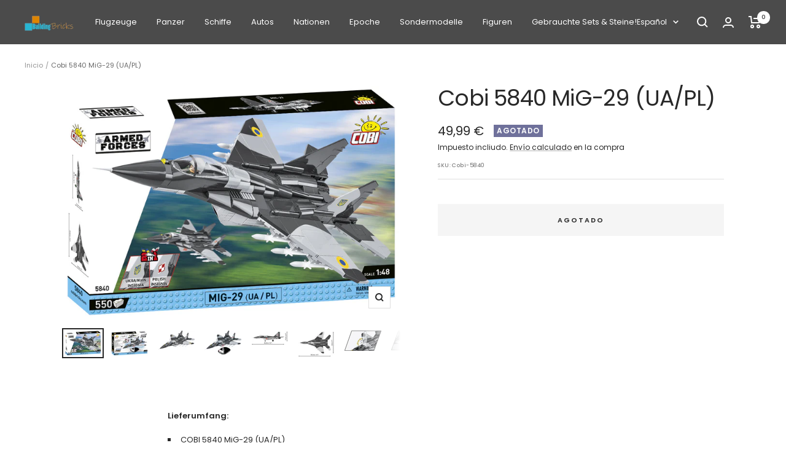

--- FILE ---
content_type: text/html; charset=utf-8
request_url: https://www.buildingbricks.de/es/products/cobi-5840-mig-29-ua-pl
body_size: 44962
content:
<!doctype html><html class="no-js" lang="es" dir="ltr">
  <head>
	<script id="pandectes-rules">   /* PANDECTES-GDPR: DO NOT MODIFY AUTO GENERATED CODE OF THIS SCRIPT */      window.PandectesSettings = {"store":{"plan":"basic","theme":"Focal","primaryLocale":"de","adminMode":false},"tsPublished":1701960265,"declaration":{"showPurpose":false,"showProvider":false,"declIntroText":"Wir verwenden Cookies, um die Funktionalität der Website zu optimieren, die Leistung zu analysieren und Ihnen ein personalisiertes Erlebnis zu bieten. Einige Cookies sind für den ordnungsgemäßen Betrieb der Website unerlässlich. Diese Cookies können nicht deaktiviert werden. In diesem Fenster können Sie Ihre Präferenzen für Cookies verwalten.","showDateGenerated":true},"language":{"languageMode":"Single","fallbackLanguage":"de","languageDetection":"browser","languagesSupported":[]},"texts":{"managed":{"headerText":{"de":"Wir respektieren deine Privatsphäre"},"consentText":{"de":"Diese Website verwendet Cookies, um Ihnen das beste Erlebnis zu bieten."},"dismissButtonText":{"de":"Okay"},"linkText":{"de":"Mehr erfahren"},"imprintText":{"de":"Impressum"},"preferencesButtonText":{"de":"Einstellungen"},"allowButtonText":{"de":"Annehmen"},"denyButtonText":{"de":"Ablehnen"},"leaveSiteButtonText":{"de":"Diese Seite verlassen"},"cookiePolicyText":{"de":"Cookie-Richtlinie"},"preferencesPopupTitleText":{"de":"Einwilligungseinstellungen verwalten"},"preferencesPopupIntroText":{"de":"Wir verwenden Cookies, um die Funktionalität der Website zu optimieren, die Leistung zu analysieren und Ihnen ein personalisiertes Erlebnis zu bieten. Einige Cookies sind für den ordnungsgemäßen Betrieb der Website unerlässlich. Diese Cookies können nicht deaktiviert werden. In diesem Fenster können Sie Ihre Präferenzen für Cookies verwalten."},"preferencesPopupCloseButtonText":{"de":"Schließen"},"preferencesPopupAcceptAllButtonText":{"de":"Alles Akzeptieren"},"preferencesPopupRejectAllButtonText":{"de":"Alles ablehnen"},"preferencesPopupSaveButtonText":{"de":"Auswahl speichern"},"accessSectionTitleText":{"de":"Datenübertragbarkeit"},"accessSectionParagraphText":{"de":"Sie haben das Recht, jederzeit auf Ihre Daten zuzugreifen."},"rectificationSectionTitleText":{"de":"Datenberichtigung"},"rectificationSectionParagraphText":{"de":"Sie haben das Recht, die Aktualisierung Ihrer Daten zu verlangen, wann immer Sie dies für angemessen halten."},"erasureSectionTitleText":{"de":"Recht auf Vergessenwerden"},"erasureSectionParagraphText":{"de":"Sie haben das Recht, die Löschung aller Ihrer Daten zu verlangen. Danach können Sie nicht mehr auf Ihr Konto zugreifen."},"declIntroText":{"de":"Wir verwenden Cookies, um die Funktionalität der Website zu optimieren, die Leistung zu analysieren und Ihnen ein personalisiertes Erlebnis zu bieten. Einige Cookies sind für den ordnungsgemäßen Betrieb der Website unerlässlich. Diese Cookies können nicht deaktiviert werden. In diesem Fenster können Sie Ihre Präferenzen für Cookies verwalten."}},"categories":{"strictlyNecessaryCookiesTitleText":{"de":"Unbedingt erforderlich"},"functionalityCookiesTitleText":{"de":"Funktionale Cookies"},"performanceCookiesTitleText":{"de":"Performance-Cookies"},"targetingCookiesTitleText":{"de":"Targeting-Cookies"},"unclassifiedCookiesTitleText":{"de":"Unklassifizierte Cookies"},"strictlyNecessaryCookiesDescriptionText":{"de":"Diese Cookies sind unerlässlich, damit Sie sich auf der Website bewegen und ihre Funktionen nutzen können, z. B. den Zugriff auf sichere Bereiche der Website. Ohne diese Cookies kann die Website nicht richtig funktionieren."},"functionalityCookiesDescriptionText":{"de":"Diese Cookies ermöglichen es der Website, verbesserte Funktionalität und Personalisierung bereitzustellen. Sie können von uns oder von Drittanbietern gesetzt werden, deren Dienste wir auf unseren Seiten hinzugefügt haben. Wenn Sie diese Cookies nicht zulassen, funktionieren einige oder alle dieser Dienste möglicherweise nicht richtig."},"performanceCookiesDescriptionText":{"de":"Diese Cookies ermöglichen es uns, die Leistung unserer Website zu überwachen und zu verbessern. Sie ermöglichen es uns beispielsweise, Besuche zu zählen, Verkehrsquellen zu identifizieren und zu sehen, welche Teile der Website am beliebtesten sind."},"targetingCookiesDescriptionText":{"de":"Diese Cookies können von unseren Werbepartnern über unsere Website gesetzt werden. Sie können von diesen Unternehmen verwendet werden, um ein Profil Ihrer Interessen zu erstellen und Ihnen relevante Werbung auf anderen Websites anzuzeigen. Sie speichern keine direkten personenbezogenen Daten, sondern basieren auf der eindeutigen Identifizierung Ihres Browsers und Ihres Internetgeräts. Wenn Sie diese Cookies nicht zulassen, erleben Sie weniger zielgerichtete Werbung."},"unclassifiedCookiesDescriptionText":{"de":"Unklassifizierte Cookies sind Cookies, die wir gerade zusammen mit den Anbietern einzelner Cookies klassifizieren."}},"auto":{"declName":{"de":"Name"},"declPath":{"de":"Weg"},"declType":{"de":"Typ"},"declDomain":{"de":"Domain"},"declPurpose":{"de":"Zweck"},"declProvider":{"de":"Anbieter"},"declRetention":{"de":"Zurückbehaltung"},"declFirstParty":{"de":"First-party"},"declThirdParty":{"de":"Drittanbieter"},"declSeconds":{"de":"Sekunden"},"declMinutes":{"de":"Protokoll"},"declHours":{"de":"Std."},"declDays":{"de":"Tage"},"declMonths":{"de":"Monate"},"declYears":{"de":"Jahre"},"declSession":{"de":"Sitzung"},"cookiesDetailsText":{"de":"Cookie-Details"},"preferencesPopupAlwaysAllowedText":{"de":"Immer erlaubt"},"submitButton":{"de":"einreichen"},"submittingButton":{"de":"Senden..."},"cancelButton":{"de":"Abbrechen"},"guestsSupportInfoText":{"de":"Bitte loggen Sie sich mit Ihrem Kundenkonto ein, um fortzufahren."},"guestsSupportEmailPlaceholder":{"de":"E-Mail-Addresse"},"guestsSupportEmailValidationError":{"de":"Email ist ungültig"},"guestsSupportEmailSuccessTitle":{"de":"Vielen Dank für die Anfrage"},"guestsSupportEmailFailureTitle":{"de":"Ein Problem ist aufgetreten"},"guestsSupportEmailSuccessMessage":{"de":"Wenn Sie als Kunde dieses Shops registriert sind, erhalten Sie in Kürze eine E-Mail mit Anweisungen zum weiteren Vorgehen."},"guestsSupportEmailFailureMessage":{"de":"Ihre Anfrage wurde nicht übermittelt. Bitte versuchen Sie es erneut und wenn das Problem weiterhin besteht, wenden Sie sich an den Shop-Inhaber, um Hilfe zu erhalten."},"confirmationSuccessTitle":{"de":"Ihre Anfrage wurde bestätigt"},"confirmationFailureTitle":{"de":"Ein Problem ist aufgetreten"},"confirmationSuccessMessage":{"de":"Wir werden uns in Kürze zu Ihrem Anliegen bei Ihnen melden."},"confirmationFailureMessage":{"de":"Ihre Anfrage wurde nicht bestätigt. Bitte versuchen Sie es erneut und wenn das Problem weiterhin besteht, wenden Sie sich an den Ladenbesitzer, um Hilfe zu erhalten"},"consentSectionTitleText":{"de":"Ihre Cookie-Einwilligung"},"consentSectionNoConsentText":{"de":"Sie haben der Cookie-Richtlinie dieser Website nicht zugestimmt."},"consentSectionConsentedText":{"de":"Sie haben der Cookie-Richtlinie dieser Website zugestimmt am"},"consentStatus":{"de":"Einwilligungspräferenz"},"consentDate":{"de":"Zustimmungsdatum"},"consentId":{"de":"Einwilligungs-ID"},"consentSectionChangeConsentActionText":{"de":"Einwilligungspräferenz ändern"},"accessSectionGDPRRequestsActionText":{"de":"Anfragen betroffener Personen"},"accessSectionAccountInfoActionText":{"de":"persönliche Daten"},"accessSectionOrdersRecordsActionText":{"de":"Aufträge"},"accessSectionDownloadReportActionText":{"de":"Alles herunterladen"},"rectificationCommentPlaceholder":{"de":"Beschreiben Sie, was Sie aktualisieren möchten"},"rectificationCommentValidationError":{"de":"Kommentar ist erforderlich"},"rectificationSectionEditAccountActionText":{"de":"Fordern Sie ein Update an"},"erasureSectionRequestDeletionActionText":{"de":"Löschung personenbezogener Daten anfordern"}}},"library":{"previewMode":false,"fadeInTimeout":0,"defaultBlocked":7,"showLink":true,"showImprintLink":true,"enabled":true,"cookie":{"name":"_pandectes_gdpr","expiryDays":365,"secure":true,"domain":""},"dismissOnScroll":false,"dismissOnWindowClick":false,"dismissOnTimeout":false,"palette":{"popup":{"background":"#FFFFFF","backgroundForCalculations":{"a":1,"b":255,"g":255,"r":255},"text":"#000000"},"button":{"background":"transparent","backgroundForCalculations":{"a":1,"b":255,"g":255,"r":255},"text":"#000000","textForCalculation":{"a":1,"b":0,"g":0,"r":0},"border":"#000000"}},"content":{"href":"https://building-bricks-shop.myshopify.com/policies/privacy-policy","imprintHref":"/","close":"&#10005;","target":"","logo":"<img class=\"cc-banner-logo\" height=\"40\" width=\"40\" src=\"https://cdn.shopify.com/s/files/1/0813/0471/5552/t/2/assets/pandectes-logo.png?v=1701960264\" alt=\"BuildingBricks.de\" />"},"window":"<div role=\"dialog\" aria-live=\"polite\" aria-label=\"cookieconsent\" aria-describedby=\"cookieconsent:desc\" id=\"pandectes-banner\" class=\"cc-window-wrapper cc-bottom-left-wrapper\"><div class=\"pd-cookie-banner-window cc-window {{classes}}\"><!--googleoff: all-->{{children}}<!--googleon: all--></div></div>","compliance":{"opt-both":"<div class=\"cc-compliance cc-highlight\">{{deny}}{{allow}}</div>"},"type":"opt-both","layouts":{"basic":"{{logo}}{{messagelink}}{{compliance}}{{close}}"},"position":"bottom-left","theme":"wired","revokable":true,"animateRevokable":false,"revokableReset":false,"revokableLogoUrl":"https://cdn.shopify.com/s/files/1/0813/0471/5552/t/2/assets/pandectes-reopen-logo.png?v=1701960265","revokablePlacement":"bottom-left","revokableMarginHorizontal":15,"revokableMarginVertical":15,"static":false,"autoAttach":true,"hasTransition":true,"blacklistPage":[""]},"geolocation":{"brOnly":false,"caOnly":false,"chOnly":false,"euOnly":false,"jpOnly":false,"thOnly":false,"canadaOnly":false,"globalVisibility":true},"dsr":{"guestsSupport":false,"accessSectionDownloadReportAuto":false},"banner":{"resetTs":1701960263,"extraCss":"        .cc-banner-logo {max-width: 24em!important;}    @media(min-width: 768px) {.cc-window.cc-floating{max-width: 24em!important;width: 24em!important;}}    .cc-message, .cc-header, .cc-logo {text-align: left}    .cc-window-wrapper{z-index: 2147483647;}    .cc-window{z-index: 2147483647;font-family: inherit;}    .cc-header{font-family: inherit;}    .pd-cp-ui{font-family: inherit; background-color: #FFFFFF;color:#000000;}    button.pd-cp-btn, a.pd-cp-btn{}    input + .pd-cp-preferences-slider{background-color: rgba(0, 0, 0, 0.3)}    .pd-cp-scrolling-section::-webkit-scrollbar{background-color: rgba(0, 0, 0, 0.3)}    input:checked + .pd-cp-preferences-slider{background-color: rgba(0, 0, 0, 1)}    .pd-cp-scrolling-section::-webkit-scrollbar-thumb {background-color: rgba(0, 0, 0, 1)}    .pd-cp-ui-close{color:#000000;}    .pd-cp-preferences-slider:before{background-color: #FFFFFF}    .pd-cp-title:before {border-color: #000000!important}    .pd-cp-preferences-slider{background-color:#000000}    .pd-cp-toggle{color:#000000!important}    @media(max-width:699px) {.pd-cp-ui-close-top svg {fill: #000000}}    .pd-cp-toggle:hover,.pd-cp-toggle:visited,.pd-cp-toggle:active{color:#000000!important}    .pd-cookie-banner-window {box-shadow: 0 0 18px rgb(0 0 0 / 20%);}  ","customJavascript":null,"showPoweredBy":false,"hybridStrict":false,"cookiesBlockedByDefault":"7","isActive":false,"implicitSavePreferences":false,"cookieIcon":false,"blockBots":false,"showCookiesDetails":true,"hasTransition":true,"blockingPage":false,"showOnlyLandingPage":false,"leaveSiteUrl":"https://www.google.com","linkRespectStoreLang":false},"cookies":{"0":[],"1":[],"2":[],"4":[],"8":[]},"blocker":{"isActive":false,"googleConsentMode":{"id":"","analyticsId":"","isActive":false,"adStorageCategory":4,"analyticsStorageCategory":2,"personalizationStorageCategory":1,"functionalityStorageCategory":1,"customEvent":true,"securityStorageCategory":0,"redactData":true,"urlPassthrough":false},"facebookPixel":{"id":"","isActive":false,"ldu":false},"rakuten":{"isActive":false,"cmp":false,"ccpa":false},"gpcIsActive":false,"defaultBlocked":7,"patterns":{"whiteList":[],"blackList":{"1":[],"2":[],"4":[],"8":[]},"iframesWhiteList":[],"iframesBlackList":{"1":[],"2":[],"4":[],"8":[]},"beaconsWhiteList":[],"beaconsBlackList":{"1":[],"2":[],"4":[],"8":[]}}}}      !function(){"use strict";window.PandectesRules=window.PandectesRules||{},window.PandectesRules.manualBlacklist={1:[],2:[],4:[]},window.PandectesRules.blacklistedIFrames={1:[],2:[],4:[]},window.PandectesRules.blacklistedCss={1:[],2:[],4:[]},window.PandectesRules.blacklistedBeacons={1:[],2:[],4:[]};var e="javascript/blocked",t="_pandectes_gdpr";function n(e){return new RegExp(e.replace(/[/\\.+?$()]/g,"\\$&").replace("*","(.*)"))}var r=function(e){try{return JSON.parse(e)}catch(e){return!1}},a=function(e){var t=arguments.length>1&&void 0!==arguments[1]?arguments[1]:"log",n=new URLSearchParams(window.location.search);n.get("log")&&console[t]("PandectesRules: ".concat(e))};function i(e,t){var n=Object.keys(e);if(Object.getOwnPropertySymbols){var r=Object.getOwnPropertySymbols(e);t&&(r=r.filter((function(t){return Object.getOwnPropertyDescriptor(e,t).enumerable}))),n.push.apply(n,r)}return n}function s(e){for(var t=1;t<arguments.length;t++){var n=null!=arguments[t]?arguments[t]:{};t%2?i(Object(n),!0).forEach((function(t){o(e,t,n[t])})):Object.getOwnPropertyDescriptors?Object.defineProperties(e,Object.getOwnPropertyDescriptors(n)):i(Object(n)).forEach((function(t){Object.defineProperty(e,t,Object.getOwnPropertyDescriptor(n,t))}))}return e}function o(e,t,n){return t in e?Object.defineProperty(e,t,{value:n,enumerable:!0,configurable:!0,writable:!0}):e[t]=n,e}function c(e,t){return function(e){if(Array.isArray(e))return e}(e)||function(e,t){var n=null==e?null:"undefined"!=typeof Symbol&&e[Symbol.iterator]||e["@@iterator"];if(null==n)return;var r,a,i=[],s=!0,o=!1;try{for(n=n.call(e);!(s=(r=n.next()).done)&&(i.push(r.value),!t||i.length!==t);s=!0);}catch(e){o=!0,a=e}finally{try{s||null==n.return||n.return()}finally{if(o)throw a}}return i}(e,t)||u(e,t)||function(){throw new TypeError("Invalid attempt to destructure non-iterable instance.\nIn order to be iterable, non-array objects must have a [Symbol.iterator]() method.")}()}function l(e){return function(e){if(Array.isArray(e))return d(e)}(e)||function(e){if("undefined"!=typeof Symbol&&null!=e[Symbol.iterator]||null!=e["@@iterator"])return Array.from(e)}(e)||u(e)||function(){throw new TypeError("Invalid attempt to spread non-iterable instance.\nIn order to be iterable, non-array objects must have a [Symbol.iterator]() method.")}()}function u(e,t){if(e){if("string"==typeof e)return d(e,t);var n=Object.prototype.toString.call(e).slice(8,-1);return"Object"===n&&e.constructor&&(n=e.constructor.name),"Map"===n||"Set"===n?Array.from(e):"Arguments"===n||/^(?:Ui|I)nt(?:8|16|32)(?:Clamped)?Array$/.test(n)?d(e,t):void 0}}function d(e,t){(null==t||t>e.length)&&(t=e.length);for(var n=0,r=new Array(t);n<t;n++)r[n]=e[n];return r}var f=!(void 0===window.dataLayer||!Array.isArray(window.dataLayer)||!window.dataLayer.some((function(e){return"pandectes_full_scan"===e.event})));a("userAgent -> ".concat(window.navigator.userAgent.substring(0,50)));var p=function(){var e,n=arguments.length>0&&void 0!==arguments[0]?arguments[0]:t,a="; "+document.cookie,i=a.split("; "+n+"=");if(i.length<2)e={};else{var s=i.pop(),o=s.split(";");e=window.atob(o.shift())}var c=r(e);return!1!==c?c:e}(),g=window.PandectesSettings,y=g.banner.isActive,h=g.blocker.defaultBlocked,m=p&&null!==p.preferences&&void 0!==p.preferences?p.preferences:null,w=f?0:y?null===m?h:m:0,v={1:0==(1&w),2:0==(2&w),4:0==(4&w)},b=window.PandectesSettings.blocker.patterns,k=b.blackList,L=b.whiteList,S=b.iframesBlackList,P=b.iframesWhiteList,A=b.beaconsBlackList,C=b.beaconsWhiteList,_={blackList:[],whiteList:[],iframesBlackList:{1:[],2:[],4:[],8:[]},iframesWhiteList:[],beaconsBlackList:{1:[],2:[],4:[],8:[]},beaconsWhiteList:[]};[1,2,4].map((function(e){var t;v[e]||((t=_.blackList).push.apply(t,l(k[e].length?k[e].map(n):[])),_.iframesBlackList[e]=S[e].length?S[e].map(n):[],_.beaconsBlackList[e]=A[e].length?A[e].map(n):[])})),_.whiteList=L.length?L.map(n):[],_.iframesWhiteList=P.length?P.map(n):[],_.beaconsWhiteList=C.length?C.map(n):[];var B={scripts:[],iframes:{1:[],2:[],4:[]},beacons:{1:[],2:[],4:[]},css:{1:[],2:[],4:[]}},E=function(t,n){return t&&(!n||n!==e)&&(!_.blackList||_.blackList.some((function(e){return e.test(t)})))&&(!_.whiteList||_.whiteList.every((function(e){return!e.test(t)})))},O=function(e){var t=e.getAttribute("src");return _.blackList&&_.blackList.every((function(e){return!e.test(t)}))||_.whiteList&&_.whiteList.some((function(e){return e.test(t)}))},I=function(e,t){var n=_.iframesBlackList[t],r=_.iframesWhiteList;return e&&(!n||n.some((function(t){return t.test(e)})))&&(!r||r.every((function(t){return!t.test(e)})))},j=function(e,t){var n=_.beaconsBlackList[t],r=_.beaconsWhiteList;return e&&(!n||n.some((function(t){return t.test(e)})))&&(!r||r.every((function(t){return!t.test(e)})))},R=new MutationObserver((function(e){for(var t=0;t<e.length;t++)for(var n=e[t].addedNodes,r=0;r<n.length;r++){var a=n[r],i=a.dataset&&a.dataset.cookiecategory;if(1===a.nodeType&&"LINK"===a.tagName){var s=a.dataset&&a.dataset.href;if(s&&i)switch(i){case"functionality":case"C0001":B.css[1].push(s);break;case"performance":case"C0002":B.css[2].push(s);break;case"targeting":case"C0003":B.css[4].push(s)}}}})),T=new MutationObserver((function(t){for(var n=0;n<t.length;n++)for(var r=t[n].addedNodes,a=function(t){var n=r[t],a=n.src||n.dataset&&n.dataset.src,i=n.dataset&&n.dataset.cookiecategory;if(1===n.nodeType&&"IFRAME"===n.tagName){if(a){var s=!1;I(a,1)||"functionality"===i||"C0001"===i?(s=!0,B.iframes[1].push(a)):I(a,2)||"performance"===i||"C0002"===i?(s=!0,B.iframes[2].push(a)):(I(a,4)||"targeting"===i||"C0003"===i)&&(s=!0,B.iframes[4].push(a)),s&&(n.removeAttribute("src"),n.setAttribute("data-src",a))}}else if(1===n.nodeType&&"IMG"===n.tagName){if(a){var o=!1;j(a,1)?(o=!0,B.beacons[1].push(a)):j(a,2)?(o=!0,B.beacons[2].push(a)):j(a,4)&&(o=!0,B.beacons[4].push(a)),o&&(n.removeAttribute("src"),n.setAttribute("data-src",a))}}else if(1===n.nodeType&&"LINK"===n.tagName){var c=n.dataset&&n.dataset.href;if(c&&i)switch(i){case"functionality":case"C0001":B.css[1].push(c);break;case"performance":case"C0002":B.css[2].push(c);break;case"targeting":case"C0003":B.css[4].push(c)}}else if(1===n.nodeType&&"SCRIPT"===n.tagName){var l=n.type,u=!1;if(E(a,l))u=!0;else if(a&&i)switch(i){case"functionality":case"C0001":u=!0,window.PandectesRules.manualBlacklist[1].push(a);break;case"performance":case"C0002":u=!0,window.PandectesRules.manualBlacklist[2].push(a);break;case"targeting":case"C0003":u=!0,window.PandectesRules.manualBlacklist[4].push(a)}if(u){B.scripts.push([n,l]),n.type=e;n.addEventListener("beforescriptexecute",(function t(r){n.getAttribute("type")===e&&r.preventDefault(),n.removeEventListener("beforescriptexecute",t)})),n.parentElement&&n.parentElement.removeChild(n)}}},i=0;i<r.length;i++)a(i)})),x=document.createElement,N={src:Object.getOwnPropertyDescriptor(HTMLScriptElement.prototype,"src"),type:Object.getOwnPropertyDescriptor(HTMLScriptElement.prototype,"type")};window.PandectesRules.unblockCss=function(e){var t=B.css[e]||[];t.length&&a("Unblocking CSS for ".concat(e)),t.forEach((function(e){var t=document.querySelector('link[data-href^="'.concat(e,'"]'));t.removeAttribute("data-href"),t.href=e})),B.css[e]=[]},window.PandectesRules.unblockIFrames=function(e){var t=B.iframes[e]||[];t.length&&a("Unblocking IFrames for ".concat(e)),_.iframesBlackList[e]=[],t.forEach((function(e){var t=document.querySelector('iframe[data-src^="'.concat(e,'"]'));t.removeAttribute("data-src"),t.src=e})),B.iframes[e]=[]},window.PandectesRules.unblockBeacons=function(e){var t=B.beacons[e]||[];t.length&&a("Unblocking Beacons for ".concat(e)),_.beaconsBlackList[e]=[],t.forEach((function(e){var t=document.querySelector('img[data-src^="'.concat(e,'"]'));t.removeAttribute("data-src"),t.src=e})),B.beacons[e]=[]},window.PandectesRules.unblockInlineScripts=function(e){var t=1===e?"functionality":2===e?"performance":"targeting";document.querySelectorAll('script[type="javascript/blocked"][data-cookiecategory="'.concat(t,'"]')).forEach((function(e){var t=e.textContent;e.parentNode.removeChild(e);var n=document.createElement("script");n.type="text/javascript",n.textContent=t,document.body.appendChild(n)}))},window.PandectesRules.unblock=function(t){t.length<1?(_.blackList=[],_.whiteList=[],_.iframesBlackList=[],_.iframesWhiteList=[]):(_.blackList&&(_.blackList=_.blackList.filter((function(e){return t.every((function(t){return"string"==typeof t?!e.test(t):t instanceof RegExp?e.toString()!==t.toString():void 0}))}))),_.whiteList&&(_.whiteList=[].concat(l(_.whiteList),l(t.map((function(e){if("string"==typeof e){var t=".*"+n(e)+".*";if(_.whiteList.every((function(e){return e.toString()!==t.toString()})))return new RegExp(t)}else if(e instanceof RegExp&&_.whiteList.every((function(t){return t.toString()!==e.toString()})))return e;return null})).filter(Boolean)))));for(var r=document.querySelectorAll('script[type="'.concat(e,'"]')),i=0;i<r.length;i++){var s=r[i];O(s)&&(B.scripts.push([s,"application/javascript"]),s.parentElement.removeChild(s))}var o=0;l(B.scripts).forEach((function(e,t){var n=c(e,2),r=n[0],a=n[1];if(O(r)){for(var i=document.createElement("script"),s=0;s<r.attributes.length;s++){var l=r.attributes[s];"src"!==l.name&&"type"!==l.name&&i.setAttribute(l.name,r.attributes[s].value)}i.setAttribute("src",r.src),i.setAttribute("type",a||"application/javascript"),document.head.appendChild(i),B.scripts.splice(t-o,1),o++}})),0==_.blackList.length&&0===_.iframesBlackList[1].length&&0===_.iframesBlackList[2].length&&0===_.iframesBlackList[4].length&&0===_.beaconsBlackList[1].length&&0===_.beaconsBlackList[2].length&&0===_.beaconsBlackList[4].length&&(a("Disconnecting observers"),T.disconnect(),R.disconnect())};var M,D,W=window.PandectesSettings.store.adminMode,F=window.PandectesSettings.blocker;M=function(){!function(){var e=window.Shopify.trackingConsent;try{var t=W&&!window.Shopify.AdminBarInjector,n={preferences:0==(1&w)||f||t,analytics:0==(2&w)||f||t,marketing:0==(4&w)||f||t};e.firstPartyMarketingAllowed()===n.marketing&&e.analyticsProcessingAllowed()===n.analytics&&e.preferencesProcessingAllowed()===n.preferences||e.setTrackingConsent(n,(function(e){e&&e.error?a("Shopify.customerPrivacy API - failed to setTrackingConsent"):a("Shopify.customerPrivacy API - setTrackingConsent(".concat(JSON.stringify(n),")"))}))}catch(e){a("Shopify.customerPrivacy API - exception")}}(),function(){var e=window.Shopify.trackingConsent,t=e.currentVisitorConsent();if(F.gpcIsActive&&"CCPA"===e.getRegulation()&&"no"===t.gpc&&"yes"!==t.sale_of_data){var n={sale_of_data:!1};e.setTrackingConsent(n,(function(e){e&&e.error?a("Shopify.customerPrivacy API - failed to setTrackingConsent({".concat(JSON.stringify(n),")")):a("Shopify.customerPrivacy API - setTrackingConsent(".concat(JSON.stringify(n),")"))}))}}()},D=null,window.Shopify&&window.Shopify.loadFeatures&&window.Shopify.trackingConsent?M():D=setInterval((function(){window.Shopify&&window.Shopify.loadFeatures&&(clearInterval(D),window.Shopify.loadFeatures([{name:"consent-tracking-api",version:"0.1"}],(function(e){e?a("Shopify.customerPrivacy API - failed to load"):(a("Shopify.customerPrivacy API - loaded"),M())})))}),10);var z=window.PandectesSettings,U=z.banner.isActive,q=z.blocker.googleConsentMode,J=q.isActive,H=q.customEvent,$=q.redactData,G=q.urlPassthrough,K=q.adStorageCategory,V=q.analyticsStorageCategory,Y=q.functionalityStorageCategory,Q=q.personalizationStorageCategory,X=q.securityStorageCategory;function Z(){window.dataLayer.push(arguments)}window.dataLayer=window.dataLayer||[];var ee,te,ne={hasInitialized:!1,ads_data_redaction:!1,url_passthrough:!1,storage:{ad_storage:"granted",analytics_storage:"granted",functionality_storage:"granted",personalization_storage:"granted",security_storage:"granted",wait_for_update:500}};if(U&&J){var re=0==(w&K)?"granted":"denied",ae=0==(w&V)?"granted":"denied",ie=0==(w&Y)?"granted":"denied",se=0==(w&Q)?"granted":"denied",oe=0==(w&X)?"granted":"denied";ne.hasInitialized=!0,ne.ads_data_redaction="denied"===re&&$,ne.url_passthrough=G,ne.storage.ad_storage=re,ne.storage.analytics_storage=ae,ne.storage.functionality_storage=ie,ne.storage.personalization_storage=se,ne.storage.security_storage=oe,ne.ads_data_redaction&&Z("set","ads_data_redaction",ne.ads_data_redaction),ne.url_passthrough&&Z("set","url_passthrough",ne.url_passthrough),Z("consent","default",ne.storage),a("Google consent mode initialized")}U&&H&&(te=7===(ee=w)?"deny":0===ee?"allow":"mixed",window.dataLayer.push({event:"Pandectes_Consent_Update",pandectes_status:te,pandectes_categories:{C0000:"allow",C0001:v[1]?"allow":"deny",C0002:v[2]?"allow":"deny",C0003:v[4]?"allow":"deny"}}),a("PandectesCustomEvent pushed to the dataLayer")),window.PandectesRules.gcm=ne;var ce=window.PandectesSettings,le=ce.banner.isActive,ue=ce.blocker.isActive;a("Blocker -> "+(ue?"Active":"Inactive")),a("Banner -> "+(le?"Active":"Inactive")),a("ActualPrefs -> "+w);var de=null===m&&/\/checkouts\//.test(window.location.pathname);0!==w&&!1===f&&ue&&!de?(a("Blocker will execute"),document.createElement=function(){for(var t=arguments.length,n=new Array(t),r=0;r<t;r++)n[r]=arguments[r];if("script"!==n[0].toLowerCase())return x.bind?x.bind(document).apply(void 0,n):x;var a=x.bind(document).apply(void 0,n);try{Object.defineProperties(a,{src:s(s({},N.src),{},{set:function(t){E(t,a.type)&&N.type.set.call(this,e),N.src.set.call(this,t)}}),type:s(s({},N.type),{},{get:function(){var t=N.type.get.call(this);return t===e||E(this.src,t)?null:t},set:function(t){var n=E(a.src,a.type)?e:t;N.type.set.call(this,n)}})}),a.setAttribute=function(t,n){if("type"===t){var r=E(a.src,a.type)?e:n;N.type.set.call(a,r)}else"src"===t?(E(n,a.type)&&N.type.set.call(a,e),N.src.set.call(a,n)):HTMLScriptElement.prototype.setAttribute.call(a,t,n)}}catch(e){console.warn("Yett: unable to prevent script execution for script src ",a.src,".\n",'A likely cause would be because you are using a third-party browser extension that monkey patches the "document.createElement" function.')}return a},T.observe(document.documentElement,{childList:!0,subtree:!0}),R.observe(document.documentElement,{childList:!0,subtree:!0})):a("Blocker will not execute")}();
</script>
    <meta charset="utf-8">
    <meta name="viewport" content="width=device-width, initial-scale=1.0, height=device-height, minimum-scale=1.0, maximum-scale=1.0">
    <meta name="theme-color" content="#4b4b4b">
    <meta name="google-site-verification" content="2KKBBwIZcU106q8arPN6YwJxhdrnPMjdhe-K8BmCYm8" />

    <title>Cobi 5840 MiG-29 (UA/PL)</title><meta name="description" content="Lieferumfang: COBI 5840 MiG-29 (UA/PL) leicht verständliche und bebilderte Bauanleitung  Technische Daten: Teileanzahl: 550 Kompatibel mit Bausteinen anderer führender Marken Altersempfehlung: ab 7 Jahren Achtung. Nicht für Kinder unter 3 Jahren geeignet, verschluckbare Kleinteile!"><link rel="canonical" href="https://www.buildingbricks.de/es/products/cobi-5840-mig-29-ua-pl"><link rel="shortcut icon" href="//www.buildingbricks.de/cdn/shop/files/bb-logo_96x96.png?v=1693302839" type="image/png"><link rel="preconnect" href="https://cdn.shopify.com">
    <link rel="dns-prefetch" href="https://productreviews.shopifycdn.com">
    <link rel="dns-prefetch" href="https://www.google-analytics.com"><link rel="preconnect" href="https://fonts.shopifycdn.com" crossorigin><link rel="preload" as="style" href="//www.buildingbricks.de/cdn/shop/t/2/assets/theme.css?v=154638988709435575511693233630">
    <link rel="preload" as="script" href="//www.buildingbricks.de/cdn/shop/t/2/assets/vendor.js?v=32643890569905814191693233630">
    <link rel="preload" as="script" href="//www.buildingbricks.de/cdn/shop/t/2/assets/theme.js?v=56793036931558426511693233630"><link rel="preload" as="fetch" href="/es/products/cobi-5840-mig-29-ua-pl.js" crossorigin><link rel="preload" as="script" href="//www.buildingbricks.de/cdn/shop/t/2/assets/flickity.js?v=176646718982628074891693233629"><meta property="og:type" content="product">
  <meta property="og:title" content="Cobi 5840 MiG-29 (UA/PL)">
  <meta property="product:price:amount" content="49,99">
  <meta property="product:price:currency" content="EUR"><meta property="og:image" content="http://www.buildingbricks.de/cdn/shop/files/648662041-LEGO-Cobi-5840-MiG-29--UA-PL.jpg?v=1755907609">
  <meta property="og:image:secure_url" content="https://www.buildingbricks.de/cdn/shop/files/648662041-LEGO-Cobi-5840-MiG-29--UA-PL.jpg?v=1755907609">
  <meta property="og:image:width" content="1200">
  <meta property="og:image:height" content="823"><meta property="og:description" content="Lieferumfang: COBI 5840 MiG-29 (UA/PL) leicht verständliche und bebilderte Bauanleitung  Technische Daten: Teileanzahl: 550 Kompatibel mit Bausteinen anderer führender Marken Altersempfehlung: ab 7 Jahren Achtung. Nicht für Kinder unter 3 Jahren geeignet, verschluckbare Kleinteile!"><meta property="og:url" content="https://www.buildingbricks.de/es/products/cobi-5840-mig-29-ua-pl">
<meta property="og:site_name" content="BuildingBricks.de"><meta name="twitter:card" content="summary"><meta name="twitter:title" content="Cobi 5840 MiG-29 (UA/PL)">
  <meta name="twitter:description" content="Lieferumfang:

COBI 5840 MiG-29 (UA/PL)


leicht verständliche und bebilderte Bauanleitung 

Technische Daten:

Teileanzahl: 550


Kompatibel mit Bausteinen anderer führender Marken


Altersempfehlung: ab 7 Jahren

Achtung. Nicht für Kinder unter 3 Jahren geeignet, verschluckbare Kleinteile!"><meta name="twitter:image" content="https://www.buildingbricks.de/cdn/shop/files/648662041-LEGO-Cobi-5840-MiG-29--UA-PL_1200x1200_crop_center.jpg?v=1755907609">
  <meta name="twitter:image:alt" content="">
    
  <script type="application/ld+json">
  {
    "@context": "https://schema.org",
    "@type": "Product",
    "productID": 15101882138999,
    "offers": [{
          "@type": "Offer",
          "name": "Default Title",
          "availability":"https://schema.org/OutOfStock",
          "price": 49.99,
          "priceCurrency": "EUR",
          "priceValidUntil": "2026-01-27","sku": "Cobi-5840",
            "gtin13": "5902251058401",
          "url": "/es/products/cobi-5840-mig-29-ua-pl?variant=55653080596855"
        }
],"brand": {
      "@type": "Brand",
      "name": "Cobi S.A."
    },
    "name": "Cobi 5840 MiG-29 (UA\/PL)",
    "description": "Lieferumfang:\n\nCOBI 5840 MiG-29 (UA\/PL)\n\n\nleicht verständliche und bebilderte Bauanleitung \n\nTechnische Daten:\n\nTeileanzahl: 550\n\n\nKompatibel mit Bausteinen anderer führender Marken\n\n\nAltersempfehlung: ab 7 Jahren\n\nAchtung. Nicht für Kinder unter 3 Jahren geeignet, verschluckbare Kleinteile!",
    "category": "",
    "url": "/es/products/cobi-5840-mig-29-ua-pl",
    "sku": "Cobi-5840",
    "image": {
      "@type": "ImageObject",
      "url": "https://www.buildingbricks.de/cdn/shop/files/648662041-LEGO-Cobi-5840-MiG-29--UA-PL.jpg?v=1755907609&width=1024",
      "image": "https://www.buildingbricks.de/cdn/shop/files/648662041-LEGO-Cobi-5840-MiG-29--UA-PL.jpg?v=1755907609&width=1024",
      "name": "",
      "width": "1024",
      "height": "1024"
    }
  }
  </script>



  <script type="application/ld+json">
  {
    "@context": "https://schema.org",
    "@type": "BreadcrumbList",
  "itemListElement": [{
      "@type": "ListItem",
      "position": 1,
      "name": "Inicio",
      "item": "https://www.buildingbricks.de"
    },{
          "@type": "ListItem",
          "position": 2,
          "name": "Cobi 5840 MiG-29 (UA\/PL)",
          "item": "https://www.buildingbricks.de/es/products/cobi-5840-mig-29-ua-pl"
        }]
  }
  </script>


    <link rel="preload" href="//www.buildingbricks.de/cdn/fonts/poppins/poppins_n4.0ba78fa5af9b0e1a374041b3ceaadf0a43b41362.woff2" as="font" type="font/woff2" crossorigin><link rel="preload" href="//www.buildingbricks.de/cdn/fonts/poppins/poppins_n4.0ba78fa5af9b0e1a374041b3ceaadf0a43b41362.woff2" as="font" type="font/woff2" crossorigin><style>
  /* Typography (heading) */
  @font-face {
  font-family: Poppins;
  font-weight: 400;
  font-style: normal;
  font-display: swap;
  src: url("//www.buildingbricks.de/cdn/fonts/poppins/poppins_n4.0ba78fa5af9b0e1a374041b3ceaadf0a43b41362.woff2") format("woff2"),
       url("//www.buildingbricks.de/cdn/fonts/poppins/poppins_n4.214741a72ff2596839fc9760ee7a770386cf16ca.woff") format("woff");
}

@font-face {
  font-family: Poppins;
  font-weight: 400;
  font-style: italic;
  font-display: swap;
  src: url("//www.buildingbricks.de/cdn/fonts/poppins/poppins_i4.846ad1e22474f856bd6b81ba4585a60799a9f5d2.woff2") format("woff2"),
       url("//www.buildingbricks.de/cdn/fonts/poppins/poppins_i4.56b43284e8b52fc64c1fd271f289a39e8477e9ec.woff") format("woff");
}

/* Typography (body) */
  @font-face {
  font-family: Poppins;
  font-weight: 400;
  font-style: normal;
  font-display: swap;
  src: url("//www.buildingbricks.de/cdn/fonts/poppins/poppins_n4.0ba78fa5af9b0e1a374041b3ceaadf0a43b41362.woff2") format("woff2"),
       url("//www.buildingbricks.de/cdn/fonts/poppins/poppins_n4.214741a72ff2596839fc9760ee7a770386cf16ca.woff") format("woff");
}

@font-face {
  font-family: Poppins;
  font-weight: 400;
  font-style: italic;
  font-display: swap;
  src: url("//www.buildingbricks.de/cdn/fonts/poppins/poppins_i4.846ad1e22474f856bd6b81ba4585a60799a9f5d2.woff2") format("woff2"),
       url("//www.buildingbricks.de/cdn/fonts/poppins/poppins_i4.56b43284e8b52fc64c1fd271f289a39e8477e9ec.woff") format("woff");
}

@font-face {
  font-family: Poppins;
  font-weight: 600;
  font-style: normal;
  font-display: swap;
  src: url("//www.buildingbricks.de/cdn/fonts/poppins/poppins_n6.aa29d4918bc243723d56b59572e18228ed0786f6.woff2") format("woff2"),
       url("//www.buildingbricks.de/cdn/fonts/poppins/poppins_n6.5f815d845fe073750885d5b7e619ee00e8111208.woff") format("woff");
}

@font-face {
  font-family: Poppins;
  font-weight: 600;
  font-style: italic;
  font-display: swap;
  src: url("//www.buildingbricks.de/cdn/fonts/poppins/poppins_i6.bb8044d6203f492888d626dafda3c2999253e8e9.woff2") format("woff2"),
       url("//www.buildingbricks.de/cdn/fonts/poppins/poppins_i6.e233dec1a61b1e7dead9f920159eda42280a02c3.woff") format("woff");
}

:root {--heading-color: 40, 40, 40;
    --text-color: 40, 40, 40;
    --background: 255, 255, 255;
    --secondary-background: 245, 245, 245;
    --border-color: 223, 223, 223;
    --border-color-darker: 169, 169, 169;
    --success-color: 46, 158, 123;
    --success-background: 213, 236, 229;
    --error-color: 222, 42, 42;
    --error-background: 253, 240, 240;
    --primary-button-background: 221, 133, 0;
    --primary-button-text-color: 255, 255, 255;
    --secondary-button-background: 243, 255, 52;
    --secondary-button-text-color: 40, 40, 40;
    --product-star-rating: 246, 164, 41;
    --product-on-sale-accent: 222, 42, 42;
    --product-sold-out-accent: 111, 113, 155;
    --product-custom-label-background: 64, 93, 230;
    --product-custom-label-text-color: 255, 255, 255;
    --product-custom-label-2-background: 243, 255, 52;
    --product-custom-label-2-text-color: 0, 0, 0;
    --product-low-stock-text-color: 222, 42, 42;
    --product-in-stock-text-color: 46, 158, 123;
    --loading-bar-background: 40, 40, 40;

    /* We duplicate some "base" colors as root colors, which is useful to use on drawer elements or popover without. Those should not be overridden to avoid issues */
    --root-heading-color: 40, 40, 40;
    --root-text-color: 40, 40, 40;
    --root-background: 255, 255, 255;
    --root-border-color: 223, 223, 223;
    --root-primary-button-background: 221, 133, 0;
    --root-primary-button-text-color: 255, 255, 255;

    --base-font-size: 13px;
    --heading-font-family: Poppins, sans-serif;
    --heading-font-weight: 400;
    --heading-font-style: normal;
    --heading-text-transform: normal;
    --text-font-family: Poppins, sans-serif;
    --text-font-weight: 400;
    --text-font-style: normal;
    --text-font-bold-weight: 600;

    /* Typography (font size) */
    --heading-xxsmall-font-size: 11px;
    --heading-xsmall-font-size: 11px;
    --heading-small-font-size: 12px;
    --heading-large-font-size: 36px;
    --heading-h1-font-size: 36px;
    --heading-h2-font-size: 30px;
    --heading-h3-font-size: 26px;
    --heading-h4-font-size: 24px;
    --heading-h5-font-size: 20px;
    --heading-h6-font-size: 16px;

    /* Control the look and feel of the theme by changing radius of various elements */
    --button-border-radius: 0px;
    --block-border-radius: 0px;
    --block-border-radius-reduced: 0px;
    --color-swatch-border-radius: 0px;

    /* Button size */
    --button-height: 48px;
    --button-small-height: 40px;

    /* Form related */
    --form-input-field-height: 48px;
    --form-input-gap: 16px;
    --form-submit-margin: 24px;

    /* Product listing related variables */
    --product-list-block-spacing: 32px;

    /* Video related */
    --play-button-background: 255, 255, 255;
    --play-button-arrow: 40, 40, 40;

    /* RTL support */
    --transform-logical-flip: 1;
    --transform-origin-start: left;
    --transform-origin-end: right;

    /* Other */
    --zoom-cursor-svg-url: url(//www.buildingbricks.de/cdn/shop/t/2/assets/zoom-cursor.svg?v=39908859784506347231693233646);
    --arrow-right-svg-url: url(//www.buildingbricks.de/cdn/shop/t/2/assets/arrow-right.svg?v=40046868119262634591693233646);
    --arrow-left-svg-url: url(//www.buildingbricks.de/cdn/shop/t/2/assets/arrow-left.svg?v=158856395986752206651693233646);

    /* Some useful variables that we can reuse in our CSS. Some explanation are needed for some of them:
       - container-max-width-minus-gutters: represents the container max width without the edge gutters
       - container-outer-width: considering the screen width, represent all the space outside the container
       - container-outer-margin: same as container-outer-width but get set to 0 inside a container
       - container-inner-width: the effective space inside the container (minus gutters)
       - grid-column-width: represents the width of a single column of the grid
       - vertical-breather: this is a variable that defines the global "spacing" between sections, and inside the section
                            to create some "breath" and minimum spacing
     */
    --container-max-width: 1600px;
    --container-gutter: 24px;
    --container-max-width-minus-gutters: calc(var(--container-max-width) - (var(--container-gutter)) * 2);
    --container-outer-width: max(calc((100vw - var(--container-max-width-minus-gutters)) / 2), var(--container-gutter));
    --container-outer-margin: var(--container-outer-width);
    --container-inner-width: calc(100vw - var(--container-outer-width) * 2);

    --grid-column-count: 10;
    --grid-gap: 24px;
    --grid-column-width: calc((100vw - var(--container-outer-width) * 2 - var(--grid-gap) * (var(--grid-column-count) - 1)) / var(--grid-column-count));

    --vertical-breather: 48px;
    --vertical-breather-tight: 48px;

    /* Shopify related variables */
    --payment-terms-background-color: #ffffff;
  }

  @media screen and (min-width: 741px) {
    :root {
      --container-gutter: 40px;
      --grid-column-count: 20;
      --vertical-breather: 64px;
      --vertical-breather-tight: 64px;

      /* Typography (font size) */
      --heading-xsmall-font-size: 12px;
      --heading-small-font-size: 13px;
      --heading-large-font-size: 52px;
      --heading-h1-font-size: 48px;
      --heading-h2-font-size: 38px;
      --heading-h3-font-size: 32px;
      --heading-h4-font-size: 24px;
      --heading-h5-font-size: 20px;
      --heading-h6-font-size: 18px;

      /* Form related */
      --form-input-field-height: 52px;
      --form-submit-margin: 32px;

      /* Button size */
      --button-height: 52px;
      --button-small-height: 44px;
    }
  }

  @media screen and (min-width: 1200px) {
    :root {
      --vertical-breather: 80px;
      --vertical-breather-tight: 64px;
      --product-list-block-spacing: 48px;

      /* Typography */
      --heading-large-font-size: 64px;
      --heading-h1-font-size: 56px;
      --heading-h2-font-size: 48px;
      --heading-h3-font-size: 36px;
      --heading-h4-font-size: 30px;
      --heading-h5-font-size: 24px;
      --heading-h6-font-size: 18px;
    }
  }

  @media screen and (min-width: 1600px) {
    :root {
      --vertical-breather: 90px;
      --vertical-breather-tight: 64px;
    }
  }
</style>
    <script>
  // This allows to expose several variables to the global scope, to be used in scripts
  window.themeVariables = {
    settings: {
      direction: "ltr",
      pageType: "product",
      cartCount: 0,
      moneyFormat: "{{amount_with_comma_separator}} €",
      moneyWithCurrencyFormat: "{{amount_with_comma_separator}} €",
      showVendor: false,
      discountMode: "percentage",
      currencyCodeEnabled: false,
      cartType: "message",
      cartCurrency: "EUR",
      mobileZoomFactor: 2.5
    },

    routes: {
      host: "www.buildingbricks.de",
      rootUrl: "\/es",
      rootUrlWithoutSlash: "\/es",
      cartUrl: "\/es\/cart",
      cartAddUrl: "\/es\/cart\/add",
      cartChangeUrl: "\/es\/cart\/change",
      searchUrl: "\/es\/search",
      predictiveSearchUrl: "\/es\/search\/suggest",
      productRecommendationsUrl: "\/es\/recommendations\/products"
    },

    strings: {
      accessibilityDelete: "Borrar",
      accessibilityClose: "Cerrar",
      collectionSoldOut: "Agotado",
      collectionDiscount: "Ahorra @savings@",
      productSalePrice: "Precio de venta",
      productRegularPrice: "Precio normal",
      productFormUnavailable: "No disponible",
      productFormSoldOut: "Agotado",
      productFormPreOrder: "Reservar",
      productFormAddToCart: "Añadir a la cesta",
      searchNoResults: "No se han encontrado resultados.",
      searchNewSearch: "Nueva búsqueda",
      searchProducts: "Productos",
      searchArticles: "Diario",
      searchPages: "Páginas",
      searchCollections: "Collecciones",
      cartViewCart: "Ver carrito",
      cartItemAdded: "¡Articulo añadido a su cesta!",
      cartItemAddedShort: "¡Agregado a su carrito!",
      cartAddOrderNote: "Añadir nota de pedido",
      cartEditOrderNote: "Modificar nota de pedido",
      shippingEstimatorNoResults: "Lo sentimos, no realizamos envíos a su dirección",
      shippingEstimatorOneResult: "Hay una tarifa de envío para su dirección:",
      shippingEstimatorMultipleResults: "Hay varias tarifas de envío para su dirección:",
      shippingEstimatorError: "Se ha producido uno o más errores al recuperar las tarifas de envío:"
    },

    libs: {
      flickity: "\/\/www.buildingbricks.de\/cdn\/shop\/t\/2\/assets\/flickity.js?v=176646718982628074891693233629",
      photoswipe: "\/\/www.buildingbricks.de\/cdn\/shop\/t\/2\/assets\/photoswipe.js?v=132268647426145925301693233629",
      qrCode: "\/\/www.buildingbricks.de\/cdn\/shopifycloud\/storefront\/assets\/themes_support\/vendor\/qrcode-3f2b403b.js"
    },

    breakpoints: {
      phone: 'screen and (max-width: 740px)',
      tablet: 'screen and (min-width: 741px) and (max-width: 999px)',
      tabletAndUp: 'screen and (min-width: 741px)',
      pocket: 'screen and (max-width: 999px)',
      lap: 'screen and (min-width: 1000px) and (max-width: 1199px)',
      lapAndUp: 'screen and (min-width: 1000px)',
      desktop: 'screen and (min-width: 1200px)',
      wide: 'screen and (min-width: 1400px)'
    }
  };

  window.addEventListener('pageshow', async () => {
    const cartContent = await (await fetch(`${window.themeVariables.routes.cartUrl}.js`, {cache: 'reload'})).json();
    document.documentElement.dispatchEvent(new CustomEvent('cart:refresh', {detail: {cart: cartContent}}));
  });

  if ('noModule' in HTMLScriptElement.prototype) {
    // Old browsers (like IE) that does not support module will be considered as if not executing JS at all
    document.documentElement.className = document.documentElement.className.replace('no-js', 'js');

    requestAnimationFrame(() => {
      const viewportHeight = (window.visualViewport ? window.visualViewport.height : document.documentElement.clientHeight);
      document.documentElement.style.setProperty('--window-height',viewportHeight + 'px');
    });
  }// We save the product ID in local storage to be eventually used for recently viewed section
    try {
      const items = JSON.parse(localStorage.getItem('theme:recently-viewed-products') || '[]');

      // We check if the current product already exists, and if it does not, we add it at the start
      if (!items.includes(15101882138999)) {
        items.unshift(15101882138999);
      }

      localStorage.setItem('theme:recently-viewed-products', JSON.stringify(items.slice(0, 20)));
    } catch (e) {
      // Safari in private mode does not allow setting item, we silently fail
    }</script>

    <link rel="stylesheet" href="//www.buildingbricks.de/cdn/shop/t/2/assets/theme.css?v=154638988709435575511693233630">

    <script src="//www.buildingbricks.de/cdn/shop/t/2/assets/vendor.js?v=32643890569905814191693233630" defer></script>
    <script src="//www.buildingbricks.de/cdn/shop/t/2/assets/theme.js?v=56793036931558426511693233630" defer></script>
    <script src="//www.buildingbricks.de/cdn/shop/t/2/assets/custom.js?v=167639537848865775061693233629" defer></script>

    <script>window.performance && window.performance.mark && window.performance.mark('shopify.content_for_header.start');</script><meta name="facebook-domain-verification" content="cfnknfyt5j994ixkut7dm22efa2ac3">
<meta id="shopify-digital-wallet" name="shopify-digital-wallet" content="/81304715552/digital_wallets/dialog">
<meta name="shopify-checkout-api-token" content="be128411d77a488b15d386d549a7a1d4">
<meta id="in-context-paypal-metadata" data-shop-id="81304715552" data-venmo-supported="false" data-environment="production" data-locale="es_ES" data-paypal-v4="true" data-currency="EUR">
<link rel="alternate" hreflang="x-default" href="https://www.buildingbricks.de/products/cobi-5840-mig-29-ua-pl">
<link rel="alternate" hreflang="de" href="https://www.buildingbricks.de/products/cobi-5840-mig-29-ua-pl">
<link rel="alternate" hreflang="en" href="https://www.buildingbricks.de/en/products/cobi-5840-mig-29-ua-pl">
<link rel="alternate" hreflang="es" href="https://www.buildingbricks.de/es/products/cobi-5840-mig-29-ua-pl">
<link rel="alternate" type="application/json+oembed" href="https://www.buildingbricks.de/es/products/cobi-5840-mig-29-ua-pl.oembed">
<script async="async" src="/checkouts/internal/preloads.js?locale=es-DE"></script>
<link rel="preconnect" href="https://shop.app" crossorigin="anonymous">
<script async="async" src="https://shop.app/checkouts/internal/preloads.js?locale=es-DE&shop_id=81304715552" crossorigin="anonymous"></script>
<script id="apple-pay-shop-capabilities" type="application/json">{"shopId":81304715552,"countryCode":"DE","currencyCode":"EUR","merchantCapabilities":["supports3DS"],"merchantId":"gid:\/\/shopify\/Shop\/81304715552","merchantName":"BuildingBricks.de","requiredBillingContactFields":["postalAddress","email"],"requiredShippingContactFields":["postalAddress","email"],"shippingType":"shipping","supportedNetworks":["visa","maestro","masterCard","amex"],"total":{"type":"pending","label":"BuildingBricks.de","amount":"1.00"},"shopifyPaymentsEnabled":true,"supportsSubscriptions":true}</script>
<script id="shopify-features" type="application/json">{"accessToken":"be128411d77a488b15d386d549a7a1d4","betas":["rich-media-storefront-analytics"],"domain":"www.buildingbricks.de","predictiveSearch":true,"shopId":81304715552,"locale":"es"}</script>
<script>var Shopify = Shopify || {};
Shopify.shop = "building-bricks-shop.myshopify.com";
Shopify.locale = "es";
Shopify.currency = {"active":"EUR","rate":"1.0"};
Shopify.country = "DE";
Shopify.theme = {"name":"Focal","id":158452285728,"schema_name":"Focal","schema_version":"10.1.3","theme_store_id":714,"role":"main"};
Shopify.theme.handle = "null";
Shopify.theme.style = {"id":null,"handle":null};
Shopify.cdnHost = "www.buildingbricks.de/cdn";
Shopify.routes = Shopify.routes || {};
Shopify.routes.root = "/es/";</script>
<script type="module">!function(o){(o.Shopify=o.Shopify||{}).modules=!0}(window);</script>
<script>!function(o){function n(){var o=[];function n(){o.push(Array.prototype.slice.apply(arguments))}return n.q=o,n}var t=o.Shopify=o.Shopify||{};t.loadFeatures=n(),t.autoloadFeatures=n()}(window);</script>
<script>
  window.ShopifyPay = window.ShopifyPay || {};
  window.ShopifyPay.apiHost = "shop.app\/pay";
  window.ShopifyPay.redirectState = null;
</script>
<script id="shop-js-analytics" type="application/json">{"pageType":"product"}</script>
<script defer="defer" async type="module" src="//www.buildingbricks.de/cdn/shopifycloud/shop-js/modules/v2/client.init-shop-cart-sync_CvZOh8Af.es.esm.js"></script>
<script defer="defer" async type="module" src="//www.buildingbricks.de/cdn/shopifycloud/shop-js/modules/v2/chunk.common_3Rxs6Qxh.esm.js"></script>
<script type="module">
  await import("//www.buildingbricks.de/cdn/shopifycloud/shop-js/modules/v2/client.init-shop-cart-sync_CvZOh8Af.es.esm.js");
await import("//www.buildingbricks.de/cdn/shopifycloud/shop-js/modules/v2/chunk.common_3Rxs6Qxh.esm.js");

  window.Shopify.SignInWithShop?.initShopCartSync?.({"fedCMEnabled":true,"windoidEnabled":true});

</script>
<script>
  window.Shopify = window.Shopify || {};
  if (!window.Shopify.featureAssets) window.Shopify.featureAssets = {};
  window.Shopify.featureAssets['shop-js'] = {"shop-cart-sync":["modules/v2/client.shop-cart-sync_rmK0axmV.es.esm.js","modules/v2/chunk.common_3Rxs6Qxh.esm.js"],"init-fed-cm":["modules/v2/client.init-fed-cm_ZaR7zFve.es.esm.js","modules/v2/chunk.common_3Rxs6Qxh.esm.js"],"shop-button":["modules/v2/client.shop-button_DtKRgnFY.es.esm.js","modules/v2/chunk.common_3Rxs6Qxh.esm.js"],"shop-cash-offers":["modules/v2/client.shop-cash-offers_CD08217J.es.esm.js","modules/v2/chunk.common_3Rxs6Qxh.esm.js","modules/v2/chunk.modal_DPIzVVvN.esm.js"],"init-windoid":["modules/v2/client.init-windoid_B42Q2JHR.es.esm.js","modules/v2/chunk.common_3Rxs6Qxh.esm.js"],"shop-toast-manager":["modules/v2/client.shop-toast-manager_BhL87v9O.es.esm.js","modules/v2/chunk.common_3Rxs6Qxh.esm.js"],"init-shop-email-lookup-coordinator":["modules/v2/client.init-shop-email-lookup-coordinator_CFAE-OH8.es.esm.js","modules/v2/chunk.common_3Rxs6Qxh.esm.js"],"init-shop-cart-sync":["modules/v2/client.init-shop-cart-sync_CvZOh8Af.es.esm.js","modules/v2/chunk.common_3Rxs6Qxh.esm.js"],"avatar":["modules/v2/client.avatar_BTnouDA3.es.esm.js"],"pay-button":["modules/v2/client.pay-button_x3Sl_UWF.es.esm.js","modules/v2/chunk.common_3Rxs6Qxh.esm.js"],"init-customer-accounts":["modules/v2/client.init-customer-accounts_DwzgN7WB.es.esm.js","modules/v2/client.shop-login-button_Bwv8tzNm.es.esm.js","modules/v2/chunk.common_3Rxs6Qxh.esm.js","modules/v2/chunk.modal_DPIzVVvN.esm.js"],"init-shop-for-new-customer-accounts":["modules/v2/client.init-shop-for-new-customer-accounts_l0dYgp_m.es.esm.js","modules/v2/client.shop-login-button_Bwv8tzNm.es.esm.js","modules/v2/chunk.common_3Rxs6Qxh.esm.js","modules/v2/chunk.modal_DPIzVVvN.esm.js"],"shop-login-button":["modules/v2/client.shop-login-button_Bwv8tzNm.es.esm.js","modules/v2/chunk.common_3Rxs6Qxh.esm.js","modules/v2/chunk.modal_DPIzVVvN.esm.js"],"init-customer-accounts-sign-up":["modules/v2/client.init-customer-accounts-sign-up_CqSuJy7r.es.esm.js","modules/v2/client.shop-login-button_Bwv8tzNm.es.esm.js","modules/v2/chunk.common_3Rxs6Qxh.esm.js","modules/v2/chunk.modal_DPIzVVvN.esm.js"],"shop-follow-button":["modules/v2/client.shop-follow-button_sMoqSZtr.es.esm.js","modules/v2/chunk.common_3Rxs6Qxh.esm.js","modules/v2/chunk.modal_DPIzVVvN.esm.js"],"checkout-modal":["modules/v2/client.checkout-modal_CwKmoEcx.es.esm.js","modules/v2/chunk.common_3Rxs6Qxh.esm.js","modules/v2/chunk.modal_DPIzVVvN.esm.js"],"lead-capture":["modules/v2/client.lead-capture_De9xQpTV.es.esm.js","modules/v2/chunk.common_3Rxs6Qxh.esm.js","modules/v2/chunk.modal_DPIzVVvN.esm.js"],"shop-login":["modules/v2/client.shop-login_DZKlOsWP.es.esm.js","modules/v2/chunk.common_3Rxs6Qxh.esm.js","modules/v2/chunk.modal_DPIzVVvN.esm.js"],"payment-terms":["modules/v2/client.payment-terms_WyOlUs-o.es.esm.js","modules/v2/chunk.common_3Rxs6Qxh.esm.js","modules/v2/chunk.modal_DPIzVVvN.esm.js"]};
</script>
<script id="__st">var __st={"a":81304715552,"offset":0,"reqid":"7e6534bb-b040-4ee7-a3fd-b4c3e73d2051-1768613332","pageurl":"www.buildingbricks.de\/es\/products\/cobi-5840-mig-29-ua-pl","u":"d2c0d4de8651","p":"product","rtyp":"product","rid":15101882138999};</script>
<script>window.ShopifyPaypalV4VisibilityTracking = true;</script>
<script id="captcha-bootstrap">!function(){'use strict';const t='contact',e='account',n='new_comment',o=[[t,t],['blogs',n],['comments',n],[t,'customer']],c=[[e,'customer_login'],[e,'guest_login'],[e,'recover_customer_password'],[e,'create_customer']],r=t=>t.map((([t,e])=>`form[action*='/${t}']:not([data-nocaptcha='true']) input[name='form_type'][value='${e}']`)).join(','),a=t=>()=>t?[...document.querySelectorAll(t)].map((t=>t.form)):[];function s(){const t=[...o],e=r(t);return a(e)}const i='password',u='form_key',d=['recaptcha-v3-token','g-recaptcha-response','h-captcha-response',i],f=()=>{try{return window.sessionStorage}catch{return}},m='__shopify_v',_=t=>t.elements[u];function p(t,e,n=!1){try{const o=window.sessionStorage,c=JSON.parse(o.getItem(e)),{data:r}=function(t){const{data:e,action:n}=t;return t[m]||n?{data:e,action:n}:{data:t,action:n}}(c);for(const[e,n]of Object.entries(r))t.elements[e]&&(t.elements[e].value=n);n&&o.removeItem(e)}catch(o){console.error('form repopulation failed',{error:o})}}const l='form_type',E='cptcha';function T(t){t.dataset[E]=!0}const w=window,h=w.document,L='Shopify',v='ce_forms',y='captcha';let A=!1;((t,e)=>{const n=(g='f06e6c50-85a8-45c8-87d0-21a2b65856fe',I='https://cdn.shopify.com/shopifycloud/storefront-forms-hcaptcha/ce_storefront_forms_captcha_hcaptcha.v1.5.2.iife.js',D={infoText:'Protegido por hCaptcha',privacyText:'Privacidad',termsText:'Términos'},(t,e,n)=>{const o=w[L][v],c=o.bindForm;if(c)return c(t,g,e,D).then(n);var r;o.q.push([[t,g,e,D],n]),r=I,A||(h.body.append(Object.assign(h.createElement('script'),{id:'captcha-provider',async:!0,src:r})),A=!0)});var g,I,D;w[L]=w[L]||{},w[L][v]=w[L][v]||{},w[L][v].q=[],w[L][y]=w[L][y]||{},w[L][y].protect=function(t,e){n(t,void 0,e),T(t)},Object.freeze(w[L][y]),function(t,e,n,w,h,L){const[v,y,A,g]=function(t,e,n){const i=e?o:[],u=t?c:[],d=[...i,...u],f=r(d),m=r(i),_=r(d.filter((([t,e])=>n.includes(e))));return[a(f),a(m),a(_),s()]}(w,h,L),I=t=>{const e=t.target;return e instanceof HTMLFormElement?e:e&&e.form},D=t=>v().includes(t);t.addEventListener('submit',(t=>{const e=I(t);if(!e)return;const n=D(e)&&!e.dataset.hcaptchaBound&&!e.dataset.recaptchaBound,o=_(e),c=g().includes(e)&&(!o||!o.value);(n||c)&&t.preventDefault(),c&&!n&&(function(t){try{if(!f())return;!function(t){const e=f();if(!e)return;const n=_(t);if(!n)return;const o=n.value;o&&e.removeItem(o)}(t);const e=Array.from(Array(32),(()=>Math.random().toString(36)[2])).join('');!function(t,e){_(t)||t.append(Object.assign(document.createElement('input'),{type:'hidden',name:u})),t.elements[u].value=e}(t,e),function(t,e){const n=f();if(!n)return;const o=[...t.querySelectorAll(`input[type='${i}']`)].map((({name:t})=>t)),c=[...d,...o],r={};for(const[a,s]of new FormData(t).entries())c.includes(a)||(r[a]=s);n.setItem(e,JSON.stringify({[m]:1,action:t.action,data:r}))}(t,e)}catch(e){console.error('failed to persist form',e)}}(e),e.submit())}));const S=(t,e)=>{t&&!t.dataset[E]&&(n(t,e.some((e=>e===t))),T(t))};for(const o of['focusin','change'])t.addEventListener(o,(t=>{const e=I(t);D(e)&&S(e,y())}));const B=e.get('form_key'),M=e.get(l),P=B&&M;t.addEventListener('DOMContentLoaded',(()=>{const t=y();if(P)for(const e of t)e.elements[l].value===M&&p(e,B);[...new Set([...A(),...v().filter((t=>'true'===t.dataset.shopifyCaptcha))])].forEach((e=>S(e,t)))}))}(h,new URLSearchParams(w.location.search),n,t,e,['guest_login'])})(!0,!0)}();</script>
<script integrity="sha256-4kQ18oKyAcykRKYeNunJcIwy7WH5gtpwJnB7kiuLZ1E=" data-source-attribution="shopify.loadfeatures" defer="defer" src="//www.buildingbricks.de/cdn/shopifycloud/storefront/assets/storefront/load_feature-a0a9edcb.js" crossorigin="anonymous"></script>
<script crossorigin="anonymous" defer="defer" src="//www.buildingbricks.de/cdn/shopifycloud/storefront/assets/shopify_pay/storefront-65b4c6d7.js?v=20250812"></script>
<script data-source-attribution="shopify.dynamic_checkout.dynamic.init">var Shopify=Shopify||{};Shopify.PaymentButton=Shopify.PaymentButton||{isStorefrontPortableWallets:!0,init:function(){window.Shopify.PaymentButton.init=function(){};var t=document.createElement("script");t.src="https://www.buildingbricks.de/cdn/shopifycloud/portable-wallets/latest/portable-wallets.es.js",t.type="module",document.head.appendChild(t)}};
</script>
<script data-source-attribution="shopify.dynamic_checkout.buyer_consent">
  function portableWalletsHideBuyerConsent(e){var t=document.getElementById("shopify-buyer-consent"),n=document.getElementById("shopify-subscription-policy-button");t&&n&&(t.classList.add("hidden"),t.setAttribute("aria-hidden","true"),n.removeEventListener("click",e))}function portableWalletsShowBuyerConsent(e){var t=document.getElementById("shopify-buyer-consent"),n=document.getElementById("shopify-subscription-policy-button");t&&n&&(t.classList.remove("hidden"),t.removeAttribute("aria-hidden"),n.addEventListener("click",e))}window.Shopify?.PaymentButton&&(window.Shopify.PaymentButton.hideBuyerConsent=portableWalletsHideBuyerConsent,window.Shopify.PaymentButton.showBuyerConsent=portableWalletsShowBuyerConsent);
</script>
<script data-source-attribution="shopify.dynamic_checkout.cart.bootstrap">document.addEventListener("DOMContentLoaded",(function(){function t(){return document.querySelector("shopify-accelerated-checkout-cart, shopify-accelerated-checkout")}if(t())Shopify.PaymentButton.init();else{new MutationObserver((function(e,n){t()&&(Shopify.PaymentButton.init(),n.disconnect())})).observe(document.body,{childList:!0,subtree:!0})}}));
</script>
<link id="shopify-accelerated-checkout-styles" rel="stylesheet" media="screen" href="https://www.buildingbricks.de/cdn/shopifycloud/portable-wallets/latest/accelerated-checkout-backwards-compat.css" crossorigin="anonymous">
<style id="shopify-accelerated-checkout-cart">
        #shopify-buyer-consent {
  margin-top: 1em;
  display: inline-block;
  width: 100%;
}

#shopify-buyer-consent.hidden {
  display: none;
}

#shopify-subscription-policy-button {
  background: none;
  border: none;
  padding: 0;
  text-decoration: underline;
  font-size: inherit;
  cursor: pointer;
}

#shopify-subscription-policy-button::before {
  box-shadow: none;
}

      </style>

<script>window.performance && window.performance.mark && window.performance.mark('shopify.content_for_header.end');</script>
  <!-- BEGIN app block: shopify://apps/adcell-tracking-remarketing/blocks/theme_extension/578397e0-3e42-4c27-add7-dfc15023b09b --><script id="trad-js" type="text/javascript" src="https://t.adcell.com/js/trad.js?s=shopify&v=1.2.0&pid=12026" async="async"></script>
<script>
    var script = document.querySelector("#trad-js");
    script.addEventListener('load', function() {
        Adcell.Tracking.track();
    });
</script><script type="text/javascript" src="https://t.adcell.com/js/vcad.js?s=shopify&v=1.2.0&programId=12026" async="async"></script><script type="text/javascript" src="https://t.adcell.com/js/inlineretarget.js?s=shopify&v=1.2.0&method=product&pid=12026&productId=Cobi-5840&productName=Cobi 5840 MiG-29 (UA/PL)&categoryId=&productSeparator=;" async="async"></script>

<!-- END app block --><link href="https://monorail-edge.shopifysvc.com" rel="dns-prefetch">
<script>(function(){if ("sendBeacon" in navigator && "performance" in window) {try {var session_token_from_headers = performance.getEntriesByType('navigation')[0].serverTiming.find(x => x.name == '_s').description;} catch {var session_token_from_headers = undefined;}var session_cookie_matches = document.cookie.match(/_shopify_s=([^;]*)/);var session_token_from_cookie = session_cookie_matches && session_cookie_matches.length === 2 ? session_cookie_matches[1] : "";var session_token = session_token_from_headers || session_token_from_cookie || "";function handle_abandonment_event(e) {var entries = performance.getEntries().filter(function(entry) {return /monorail-edge.shopifysvc.com/.test(entry.name);});if (!window.abandonment_tracked && entries.length === 0) {window.abandonment_tracked = true;var currentMs = Date.now();var navigation_start = performance.timing.navigationStart;var payload = {shop_id: 81304715552,url: window.location.href,navigation_start,duration: currentMs - navigation_start,session_token,page_type: "product"};window.navigator.sendBeacon("https://monorail-edge.shopifysvc.com/v1/produce", JSON.stringify({schema_id: "online_store_buyer_site_abandonment/1.1",payload: payload,metadata: {event_created_at_ms: currentMs,event_sent_at_ms: currentMs}}));}}window.addEventListener('pagehide', handle_abandonment_event);}}());</script>
<script id="web-pixels-manager-setup">(function e(e,d,r,n,o){if(void 0===o&&(o={}),!Boolean(null===(a=null===(i=window.Shopify)||void 0===i?void 0:i.analytics)||void 0===a?void 0:a.replayQueue)){var i,a;window.Shopify=window.Shopify||{};var t=window.Shopify;t.analytics=t.analytics||{};var s=t.analytics;s.replayQueue=[],s.publish=function(e,d,r){return s.replayQueue.push([e,d,r]),!0};try{self.performance.mark("wpm:start")}catch(e){}var l=function(){var e={modern:/Edge?\/(1{2}[4-9]|1[2-9]\d|[2-9]\d{2}|\d{4,})\.\d+(\.\d+|)|Firefox\/(1{2}[4-9]|1[2-9]\d|[2-9]\d{2}|\d{4,})\.\d+(\.\d+|)|Chrom(ium|e)\/(9{2}|\d{3,})\.\d+(\.\d+|)|(Maci|X1{2}).+ Version\/(15\.\d+|(1[6-9]|[2-9]\d|\d{3,})\.\d+)([,.]\d+|)( \(\w+\)|)( Mobile\/\w+|) Safari\/|Chrome.+OPR\/(9{2}|\d{3,})\.\d+\.\d+|(CPU[ +]OS|iPhone[ +]OS|CPU[ +]iPhone|CPU IPhone OS|CPU iPad OS)[ +]+(15[._]\d+|(1[6-9]|[2-9]\d|\d{3,})[._]\d+)([._]\d+|)|Android:?[ /-](13[3-9]|1[4-9]\d|[2-9]\d{2}|\d{4,})(\.\d+|)(\.\d+|)|Android.+Firefox\/(13[5-9]|1[4-9]\d|[2-9]\d{2}|\d{4,})\.\d+(\.\d+|)|Android.+Chrom(ium|e)\/(13[3-9]|1[4-9]\d|[2-9]\d{2}|\d{4,})\.\d+(\.\d+|)|SamsungBrowser\/([2-9]\d|\d{3,})\.\d+/,legacy:/Edge?\/(1[6-9]|[2-9]\d|\d{3,})\.\d+(\.\d+|)|Firefox\/(5[4-9]|[6-9]\d|\d{3,})\.\d+(\.\d+|)|Chrom(ium|e)\/(5[1-9]|[6-9]\d|\d{3,})\.\d+(\.\d+|)([\d.]+$|.*Safari\/(?![\d.]+ Edge\/[\d.]+$))|(Maci|X1{2}).+ Version\/(10\.\d+|(1[1-9]|[2-9]\d|\d{3,})\.\d+)([,.]\d+|)( \(\w+\)|)( Mobile\/\w+|) Safari\/|Chrome.+OPR\/(3[89]|[4-9]\d|\d{3,})\.\d+\.\d+|(CPU[ +]OS|iPhone[ +]OS|CPU[ +]iPhone|CPU IPhone OS|CPU iPad OS)[ +]+(10[._]\d+|(1[1-9]|[2-9]\d|\d{3,})[._]\d+)([._]\d+|)|Android:?[ /-](13[3-9]|1[4-9]\d|[2-9]\d{2}|\d{4,})(\.\d+|)(\.\d+|)|Mobile Safari.+OPR\/([89]\d|\d{3,})\.\d+\.\d+|Android.+Firefox\/(13[5-9]|1[4-9]\d|[2-9]\d{2}|\d{4,})\.\d+(\.\d+|)|Android.+Chrom(ium|e)\/(13[3-9]|1[4-9]\d|[2-9]\d{2}|\d{4,})\.\d+(\.\d+|)|Android.+(UC? ?Browser|UCWEB|U3)[ /]?(15\.([5-9]|\d{2,})|(1[6-9]|[2-9]\d|\d{3,})\.\d+)\.\d+|SamsungBrowser\/(5\.\d+|([6-9]|\d{2,})\.\d+)|Android.+MQ{2}Browser\/(14(\.(9|\d{2,})|)|(1[5-9]|[2-9]\d|\d{3,})(\.\d+|))(\.\d+|)|K[Aa][Ii]OS\/(3\.\d+|([4-9]|\d{2,})\.\d+)(\.\d+|)/},d=e.modern,r=e.legacy,n=navigator.userAgent;return n.match(d)?"modern":n.match(r)?"legacy":"unknown"}(),u="modern"===l?"modern":"legacy",c=(null!=n?n:{modern:"",legacy:""})[u],f=function(e){return[e.baseUrl,"/wpm","/b",e.hashVersion,"modern"===e.buildTarget?"m":"l",".js"].join("")}({baseUrl:d,hashVersion:r,buildTarget:u}),m=function(e){var d=e.version,r=e.bundleTarget,n=e.surface,o=e.pageUrl,i=e.monorailEndpoint;return{emit:function(e){var a=e.status,t=e.errorMsg,s=(new Date).getTime(),l=JSON.stringify({metadata:{event_sent_at_ms:s},events:[{schema_id:"web_pixels_manager_load/3.1",payload:{version:d,bundle_target:r,page_url:o,status:a,surface:n,error_msg:t},metadata:{event_created_at_ms:s}}]});if(!i)return console&&console.warn&&console.warn("[Web Pixels Manager] No Monorail endpoint provided, skipping logging."),!1;try{return self.navigator.sendBeacon.bind(self.navigator)(i,l)}catch(e){}var u=new XMLHttpRequest;try{return u.open("POST",i,!0),u.setRequestHeader("Content-Type","text/plain"),u.send(l),!0}catch(e){return console&&console.warn&&console.warn("[Web Pixels Manager] Got an unhandled error while logging to Monorail."),!1}}}}({version:r,bundleTarget:l,surface:e.surface,pageUrl:self.location.href,monorailEndpoint:e.monorailEndpoint});try{o.browserTarget=l,function(e){var d=e.src,r=e.async,n=void 0===r||r,o=e.onload,i=e.onerror,a=e.sri,t=e.scriptDataAttributes,s=void 0===t?{}:t,l=document.createElement("script"),u=document.querySelector("head"),c=document.querySelector("body");if(l.async=n,l.src=d,a&&(l.integrity=a,l.crossOrigin="anonymous"),s)for(var f in s)if(Object.prototype.hasOwnProperty.call(s,f))try{l.dataset[f]=s[f]}catch(e){}if(o&&l.addEventListener("load",o),i&&l.addEventListener("error",i),u)u.appendChild(l);else{if(!c)throw new Error("Did not find a head or body element to append the script");c.appendChild(l)}}({src:f,async:!0,onload:function(){if(!function(){var e,d;return Boolean(null===(d=null===(e=window.Shopify)||void 0===e?void 0:e.analytics)||void 0===d?void 0:d.initialized)}()){var d=window.webPixelsManager.init(e)||void 0;if(d){var r=window.Shopify.analytics;r.replayQueue.forEach((function(e){var r=e[0],n=e[1],o=e[2];d.publishCustomEvent(r,n,o)})),r.replayQueue=[],r.publish=d.publishCustomEvent,r.visitor=d.visitor,r.initialized=!0}}},onerror:function(){return m.emit({status:"failed",errorMsg:"".concat(f," has failed to load")})},sri:function(e){var d=/^sha384-[A-Za-z0-9+/=]+$/;return"string"==typeof e&&d.test(e)}(c)?c:"",scriptDataAttributes:o}),m.emit({status:"loading"})}catch(e){m.emit({status:"failed",errorMsg:(null==e?void 0:e.message)||"Unknown error"})}}})({shopId: 81304715552,storefrontBaseUrl: "https://www.buildingbricks.de",extensionsBaseUrl: "https://extensions.shopifycdn.com/cdn/shopifycloud/web-pixels-manager",monorailEndpoint: "https://monorail-edge.shopifysvc.com/unstable/produce_batch",surface: "storefront-renderer",enabledBetaFlags: ["2dca8a86"],webPixelsConfigList: [{"id":"820969760","configuration":"{\"config\":\"{\\\"pixel_id\\\":\\\"G-V57HZVE3JQ\\\",\\\"target_country\\\":\\\"DE\\\",\\\"gtag_events\\\":[{\\\"type\\\":\\\"begin_checkout\\\",\\\"action_label\\\":\\\"G-V57HZVE3JQ\\\"},{\\\"type\\\":\\\"search\\\",\\\"action_label\\\":\\\"G-V57HZVE3JQ\\\"},{\\\"type\\\":\\\"view_item\\\",\\\"action_label\\\":[\\\"G-V57HZVE3JQ\\\",\\\"MC-C3MKWBWX1R\\\"]},{\\\"type\\\":\\\"purchase\\\",\\\"action_label\\\":[\\\"G-V57HZVE3JQ\\\",\\\"MC-C3MKWBWX1R\\\"]},{\\\"type\\\":\\\"page_view\\\",\\\"action_label\\\":[\\\"G-V57HZVE3JQ\\\",\\\"MC-C3MKWBWX1R\\\"]},{\\\"type\\\":\\\"add_payment_info\\\",\\\"action_label\\\":\\\"G-V57HZVE3JQ\\\"},{\\\"type\\\":\\\"add_to_cart\\\",\\\"action_label\\\":\\\"G-V57HZVE3JQ\\\"}],\\\"enable_monitoring_mode\\\":false}\"}","eventPayloadVersion":"v1","runtimeContext":"OPEN","scriptVersion":"b2a88bafab3e21179ed38636efcd8a93","type":"APP","apiClientId":1780363,"privacyPurposes":[],"dataSharingAdjustments":{"protectedCustomerApprovalScopes":["read_customer_address","read_customer_email","read_customer_name","read_customer_personal_data","read_customer_phone"]}},{"id":"261357856","configuration":"{\"pixel_id\":\"446114409881491\",\"pixel_type\":\"facebook_pixel\",\"metaapp_system_user_token\":\"-\"}","eventPayloadVersion":"v1","runtimeContext":"OPEN","scriptVersion":"ca16bc87fe92b6042fbaa3acc2fbdaa6","type":"APP","apiClientId":2329312,"privacyPurposes":["ANALYTICS","MARKETING","SALE_OF_DATA"],"dataSharingAdjustments":{"protectedCustomerApprovalScopes":["read_customer_address","read_customer_email","read_customer_name","read_customer_personal_data","read_customer_phone"]}},{"id":"243859744","configuration":"{\"accountID\":\"1453\",\"programID\":\"12026\"}","eventPayloadVersion":"v1","runtimeContext":"STRICT","scriptVersion":"589bf5e09efd33cbe96bb10dfd037315","type":"APP","apiClientId":2982569,"privacyPurposes":["ANALYTICS","MARKETING","SALE_OF_DATA"],"dataSharingAdjustments":{"protectedCustomerApprovalScopes":["read_customer_personal_data"]}},{"id":"shopify-app-pixel","configuration":"{}","eventPayloadVersion":"v1","runtimeContext":"STRICT","scriptVersion":"0450","apiClientId":"shopify-pixel","type":"APP","privacyPurposes":["ANALYTICS","MARKETING"]},{"id":"shopify-custom-pixel","eventPayloadVersion":"v1","runtimeContext":"LAX","scriptVersion":"0450","apiClientId":"shopify-pixel","type":"CUSTOM","privacyPurposes":["ANALYTICS","MARKETING"]}],isMerchantRequest: false,initData: {"shop":{"name":"BuildingBricks.de","paymentSettings":{"currencyCode":"EUR"},"myshopifyDomain":"building-bricks-shop.myshopify.com","countryCode":"DE","storefrontUrl":"https:\/\/www.buildingbricks.de\/es"},"customer":null,"cart":null,"checkout":null,"productVariants":[{"price":{"amount":49.99,"currencyCode":"EUR"},"product":{"title":"Cobi 5840 MiG-29 (UA\/PL)","vendor":"Cobi S.A.","id":"15101882138999","untranslatedTitle":"Cobi 5840 MiG-29 (UA\/PL)","url":"\/es\/products\/cobi-5840-mig-29-ua-pl","type":""},"id":"55653080596855","image":{"src":"\/\/www.buildingbricks.de\/cdn\/shop\/files\/648662041-LEGO-Cobi-5840-MiG-29--UA-PL.jpg?v=1755907609"},"sku":"Cobi-5840","title":"Default Title","untranslatedTitle":"Default Title"}],"purchasingCompany":null},},"https://www.buildingbricks.de/cdn","fcfee988w5aeb613cpc8e4bc33m6693e112",{"modern":"","legacy":""},{"shopId":"81304715552","storefrontBaseUrl":"https:\/\/www.buildingbricks.de","extensionBaseUrl":"https:\/\/extensions.shopifycdn.com\/cdn\/shopifycloud\/web-pixels-manager","surface":"storefront-renderer","enabledBetaFlags":"[\"2dca8a86\"]","isMerchantRequest":"false","hashVersion":"fcfee988w5aeb613cpc8e4bc33m6693e112","publish":"custom","events":"[[\"page_viewed\",{}],[\"product_viewed\",{\"productVariant\":{\"price\":{\"amount\":49.99,\"currencyCode\":\"EUR\"},\"product\":{\"title\":\"Cobi 5840 MiG-29 (UA\/PL)\",\"vendor\":\"Cobi S.A.\",\"id\":\"15101882138999\",\"untranslatedTitle\":\"Cobi 5840 MiG-29 (UA\/PL)\",\"url\":\"\/es\/products\/cobi-5840-mig-29-ua-pl\",\"type\":\"\"},\"id\":\"55653080596855\",\"image\":{\"src\":\"\/\/www.buildingbricks.de\/cdn\/shop\/files\/648662041-LEGO-Cobi-5840-MiG-29--UA-PL.jpg?v=1755907609\"},\"sku\":\"Cobi-5840\",\"title\":\"Default Title\",\"untranslatedTitle\":\"Default Title\"}}]]"});</script><script>
  window.ShopifyAnalytics = window.ShopifyAnalytics || {};
  window.ShopifyAnalytics.meta = window.ShopifyAnalytics.meta || {};
  window.ShopifyAnalytics.meta.currency = 'EUR';
  var meta = {"product":{"id":15101882138999,"gid":"gid:\/\/shopify\/Product\/15101882138999","vendor":"Cobi S.A.","type":"","handle":"cobi-5840-mig-29-ua-pl","variants":[{"id":55653080596855,"price":4999,"name":"Cobi 5840 MiG-29 (UA\/PL)","public_title":null,"sku":"Cobi-5840"}],"remote":false},"page":{"pageType":"product","resourceType":"product","resourceId":15101882138999,"requestId":"7e6534bb-b040-4ee7-a3fd-b4c3e73d2051-1768613332"}};
  for (var attr in meta) {
    window.ShopifyAnalytics.meta[attr] = meta[attr];
  }
</script>
<script class="analytics">
  (function () {
    var customDocumentWrite = function(content) {
      var jquery = null;

      if (window.jQuery) {
        jquery = window.jQuery;
      } else if (window.Checkout && window.Checkout.$) {
        jquery = window.Checkout.$;
      }

      if (jquery) {
        jquery('body').append(content);
      }
    };

    var hasLoggedConversion = function(token) {
      if (token) {
        return document.cookie.indexOf('loggedConversion=' + token) !== -1;
      }
      return false;
    }

    var setCookieIfConversion = function(token) {
      if (token) {
        var twoMonthsFromNow = new Date(Date.now());
        twoMonthsFromNow.setMonth(twoMonthsFromNow.getMonth() + 2);

        document.cookie = 'loggedConversion=' + token + '; expires=' + twoMonthsFromNow;
      }
    }

    var trekkie = window.ShopifyAnalytics.lib = window.trekkie = window.trekkie || [];
    if (trekkie.integrations) {
      return;
    }
    trekkie.methods = [
      'identify',
      'page',
      'ready',
      'track',
      'trackForm',
      'trackLink'
    ];
    trekkie.factory = function(method) {
      return function() {
        var args = Array.prototype.slice.call(arguments);
        args.unshift(method);
        trekkie.push(args);
        return trekkie;
      };
    };
    for (var i = 0; i < trekkie.methods.length; i++) {
      var key = trekkie.methods[i];
      trekkie[key] = trekkie.factory(key);
    }
    trekkie.load = function(config) {
      trekkie.config = config || {};
      trekkie.config.initialDocumentCookie = document.cookie;
      var first = document.getElementsByTagName('script')[0];
      var script = document.createElement('script');
      script.type = 'text/javascript';
      script.onerror = function(e) {
        var scriptFallback = document.createElement('script');
        scriptFallback.type = 'text/javascript';
        scriptFallback.onerror = function(error) {
                var Monorail = {
      produce: function produce(monorailDomain, schemaId, payload) {
        var currentMs = new Date().getTime();
        var event = {
          schema_id: schemaId,
          payload: payload,
          metadata: {
            event_created_at_ms: currentMs,
            event_sent_at_ms: currentMs
          }
        };
        return Monorail.sendRequest("https://" + monorailDomain + "/v1/produce", JSON.stringify(event));
      },
      sendRequest: function sendRequest(endpointUrl, payload) {
        // Try the sendBeacon API
        if (window && window.navigator && typeof window.navigator.sendBeacon === 'function' && typeof window.Blob === 'function' && !Monorail.isIos12()) {
          var blobData = new window.Blob([payload], {
            type: 'text/plain'
          });

          if (window.navigator.sendBeacon(endpointUrl, blobData)) {
            return true;
          } // sendBeacon was not successful

        } // XHR beacon

        var xhr = new XMLHttpRequest();

        try {
          xhr.open('POST', endpointUrl);
          xhr.setRequestHeader('Content-Type', 'text/plain');
          xhr.send(payload);
        } catch (e) {
          console.log(e);
        }

        return false;
      },
      isIos12: function isIos12() {
        return window.navigator.userAgent.lastIndexOf('iPhone; CPU iPhone OS 12_') !== -1 || window.navigator.userAgent.lastIndexOf('iPad; CPU OS 12_') !== -1;
      }
    };
    Monorail.produce('monorail-edge.shopifysvc.com',
      'trekkie_storefront_load_errors/1.1',
      {shop_id: 81304715552,
      theme_id: 158452285728,
      app_name: "storefront",
      context_url: window.location.href,
      source_url: "//www.buildingbricks.de/cdn/s/trekkie.storefront.cd680fe47e6c39ca5d5df5f0a32d569bc48c0f27.min.js"});

        };
        scriptFallback.async = true;
        scriptFallback.src = '//www.buildingbricks.de/cdn/s/trekkie.storefront.cd680fe47e6c39ca5d5df5f0a32d569bc48c0f27.min.js';
        first.parentNode.insertBefore(scriptFallback, first);
      };
      script.async = true;
      script.src = '//www.buildingbricks.de/cdn/s/trekkie.storefront.cd680fe47e6c39ca5d5df5f0a32d569bc48c0f27.min.js';
      first.parentNode.insertBefore(script, first);
    };
    trekkie.load(
      {"Trekkie":{"appName":"storefront","development":false,"defaultAttributes":{"shopId":81304715552,"isMerchantRequest":null,"themeId":158452285728,"themeCityHash":"6808967621137512812","contentLanguage":"es","currency":"EUR","eventMetadataId":"268279d3-9d97-4eb9-b8d7-b19f131f005b"},"isServerSideCookieWritingEnabled":true,"monorailRegion":"shop_domain","enabledBetaFlags":["65f19447"]},"Session Attribution":{},"S2S":{"facebookCapiEnabled":true,"source":"trekkie-storefront-renderer","apiClientId":580111}}
    );

    var loaded = false;
    trekkie.ready(function() {
      if (loaded) return;
      loaded = true;

      window.ShopifyAnalytics.lib = window.trekkie;

      var originalDocumentWrite = document.write;
      document.write = customDocumentWrite;
      try { window.ShopifyAnalytics.merchantGoogleAnalytics.call(this); } catch(error) {};
      document.write = originalDocumentWrite;

      window.ShopifyAnalytics.lib.page(null,{"pageType":"product","resourceType":"product","resourceId":15101882138999,"requestId":"7e6534bb-b040-4ee7-a3fd-b4c3e73d2051-1768613332","shopifyEmitted":true});

      var match = window.location.pathname.match(/checkouts\/(.+)\/(thank_you|post_purchase)/)
      var token = match? match[1]: undefined;
      if (!hasLoggedConversion(token)) {
        setCookieIfConversion(token);
        window.ShopifyAnalytics.lib.track("Viewed Product",{"currency":"EUR","variantId":55653080596855,"productId":15101882138999,"productGid":"gid:\/\/shopify\/Product\/15101882138999","name":"Cobi 5840 MiG-29 (UA\/PL)","price":"49.99","sku":"Cobi-5840","brand":"Cobi S.A.","variant":null,"category":"","nonInteraction":true,"remote":false},undefined,undefined,{"shopifyEmitted":true});
      window.ShopifyAnalytics.lib.track("monorail:\/\/trekkie_storefront_viewed_product\/1.1",{"currency":"EUR","variantId":55653080596855,"productId":15101882138999,"productGid":"gid:\/\/shopify\/Product\/15101882138999","name":"Cobi 5840 MiG-29 (UA\/PL)","price":"49.99","sku":"Cobi-5840","brand":"Cobi S.A.","variant":null,"category":"","nonInteraction":true,"remote":false,"referer":"https:\/\/www.buildingbricks.de\/es\/products\/cobi-5840-mig-29-ua-pl"});
      }
    });


        var eventsListenerScript = document.createElement('script');
        eventsListenerScript.async = true;
        eventsListenerScript.src = "//www.buildingbricks.de/cdn/shopifycloud/storefront/assets/shop_events_listener-3da45d37.js";
        document.getElementsByTagName('head')[0].appendChild(eventsListenerScript);

})();</script>
<script
  defer
  src="https://www.buildingbricks.de/cdn/shopifycloud/perf-kit/shopify-perf-kit-3.0.4.min.js"
  data-application="storefront-renderer"
  data-shop-id="81304715552"
  data-render-region="gcp-us-east1"
  data-page-type="product"
  data-theme-instance-id="158452285728"
  data-theme-name="Focal"
  data-theme-version="10.1.3"
  data-monorail-region="shop_domain"
  data-resource-timing-sampling-rate="10"
  data-shs="true"
  data-shs-beacon="true"
  data-shs-export-with-fetch="true"
  data-shs-logs-sample-rate="1"
  data-shs-beacon-endpoint="https://www.buildingbricks.de/api/collect"
></script>
</head><body class="no-focus-outline  features--image-zoom" data-instant-allow-query-string><svg class="visually-hidden">
      <linearGradient id="rating-star-gradient-half">
        <stop offset="50%" stop-color="rgb(var(--product-star-rating))" />
        <stop offset="50%" stop-color="rgb(var(--product-star-rating))" stop-opacity="0.4" />
      </linearGradient>
    </svg>

    <a href="#main" class="visually-hidden skip-to-content">Saltar al contenido</a>
    <loading-bar class="loading-bar"></loading-bar><!-- BEGIN sections: header-group -->
<div id="shopify-section-sections--20701674963232__header" class="shopify-section shopify-section-group-header-group shopify-section--header"><style>
  :root {
    --enable-sticky-header: 1;
    --enable-transparent-header: 0;
    --loading-bar-background: 255, 255, 255; /* Prevent the loading bar to be invisible */
  }

  #shopify-section-sections--20701674963232__header {--header-background: 75, 75, 75;
    --header-text-color: 255, 255, 255;
    --header-border-color: 102, 102, 102;
    --reduce-header-padding: 1;position: -webkit-sticky;
      position: sticky;
      top: 0;z-index: 4;
  }.shopify-section--announcement-bar ~ #shopify-section-sections--20701674963232__header {
      top: calc(var(--enable-sticky-announcement-bar, 0) * var(--announcement-bar-height, 0px));
    }#shopify-section-sections--20701674963232__header .header__logo-image {
    max-width: 100px;
  }

  @media screen and (min-width: 741px) {
    #shopify-section-sections--20701674963232__header .header__logo-image {
      max-width: 80px;
    }
  }

  @media screen and (min-width: 1200px) {/* For this navigation we have to move the logo and make sure the navigation takes the whole width */
      .header__logo {
        order: -1;
        flex: 1 1 0;
      }

      .header__inline-navigation {
        flex: 1 1 auto;
        justify-content: center;
        max-width: max-content;
        margin-inline: 48px;
      }}</style>

<store-header sticky  class="header  " role="banner"><div class="container">
    <div class="header__wrapper">
      <!-- LEFT PART -->
      <nav class="header__inline-navigation" role="navigation"><desktop-navigation>
  <ul class="header__linklist list--unstyled hidden-pocket hidden-lap" role="list"><li class="header__linklist-item " data-item-title="Flugzeuge">
        <a class="header__linklist-link link--animated" href="/es/collections/flugzeuge-1" >Flugzeuge</a></li><li class="header__linklist-item " data-item-title="Panzer">
        <a class="header__linklist-link link--animated" href="/es/collections/panzer-1" >Panzer</a></li><li class="header__linklist-item has-dropdown" data-item-title="Schiffe">
        <a class="header__linklist-link link--animated" href="/es/collections/schiffe" aria-controls="desktop-menu-3" aria-expanded="false">Schiffe</a><ul hidden id="desktop-menu-3" class="nav-dropdown nav-dropdown--restrict list--unstyled" role="list"><li class="nav-dropdown__item ">
                <a class="nav-dropdown__link link--faded" href="/es/collections/u-boote" >U-Boote</a></li></ul></li><li class="header__linklist-item has-dropdown" data-item-title="Autos">
        <a class="header__linklist-link link--animated" href="/es/collections/zivilfahrzeuge" aria-controls="desktop-menu-4" aria-expanded="false">Autos</a><ul hidden id="desktop-menu-4" class="nav-dropdown nav-dropdown--restrict list--unstyled" role="list"><li class="nav-dropdown__item ">
                <a class="nav-dropdown__link link--faded" href="/es/collections/sportwagen" >Sportwagen</a></li></ul></li><li class="header__linklist-item has-dropdown" data-item-title="Nationen">
        <a class="header__linklist-link link--animated" href="/es" aria-controls="desktop-menu-5" aria-expanded="false">Nationen</a><ul hidden id="desktop-menu-5" class="nav-dropdown nav-dropdown--restrict list--unstyled" role="list"><li class="nav-dropdown__item ">
                <a class="nav-dropdown__link link--faded" href="/es/collections/deutschland" >Deutschland</a></li><li class="nav-dropdown__item ">
                <a class="nav-dropdown__link link--faded" href="/es/collections/frankreich" >Frankreich</a></li><li class="nav-dropdown__item ">
                <a class="nav-dropdown__link link--faded" href="/es/collections/sowjetunion" >Sowjetunion</a></li><li class="nav-dropdown__item ">
                <a class="nav-dropdown__link link--faded" href="/es/collections/usa" >Vereinigte Staaten</a></li><li class="nav-dropdown__item ">
                <a class="nav-dropdown__link link--faded" href="/es/collections/grossbritannien" >Großbritannien</a></li></ul></li><li class="header__linklist-item has-dropdown" data-item-title="Epoche">
        <a class="header__linklist-link link--animated" href="/es" aria-controls="desktop-menu-6" aria-expanded="false">Epoche</a><ul hidden id="desktop-menu-6" class="nav-dropdown  list--unstyled" role="list"><li class="nav-dropdown__item has-dropdown">
                <a class="nav-dropdown__link link--faded" href="/es/collections/zweiter-weltkrieg" aria-controls="desktop-menu-6-1" aria-expanded="false">Zweiter Weltkrieg<svg focusable="false" width="7" height="10" class="icon icon--dropdown-arrow-right  icon--direction-aware " viewBox="0 0 7 10">
        <path fill-rule="evenodd" clip-rule="evenodd" d="M3.9394 5L0.469727 1.53033L1.53039 0.469666L6.06072 5L1.53039 9.53032L0.469727 8.46967L3.9394 5Z" fill="currentColor"></path>
      </svg>
</a><ul hidden id="desktop-menu-6-1" class="nav-dropdown list--unstyled" role="list"><li class="nav-dropdown__item">
                        <a class="nav-dropdown__link link--faded" href="/es/collections/ww2-panzer">Panzer</a>
                      </li><li class="nav-dropdown__item">
                        <a class="nav-dropdown__link link--faded" href="/es/collections/ww2-flugzeuge">Flugzeuge</a>
                      </li><li class="nav-dropdown__item">
                        <a class="nav-dropdown__link link--faded" href="/es/collections/ww2-schiffe">Schiffe</a>
                      </li><li class="nav-dropdown__item">
                        <a class="nav-dropdown__link link--faded" href="/es/collections/world-of-tanks">World of Tanks</a>
                      </li></ul></li><li class="nav-dropdown__item ">
                <a class="nav-dropdown__link link--faded" href="/es/collections/moderne" >Moderne</a></li><li class="nav-dropdown__item ">
                <a class="nav-dropdown__link link--faded" href="/es/collections/kalter-krieg" >Kalter Krieg</a></li><li class="nav-dropdown__item ">
                <a class="nav-dropdown__link link--faded" href="/es/collections/zwischenkriegszeit" >Zwischenkriegszeit</a></li></ul></li><li class="header__linklist-item " data-item-title="Sondermodelle">
        <a class="header__linklist-link link--animated" href="/es/collections/kalter-krieg-1" >Sondermodelle</a></li><li class="header__linklist-item " data-item-title="Figuren">
        <a class="header__linklist-link link--animated" href="/es/collections/figuren" >Figuren</a></li><li class="header__linklist-item " data-item-title="Gebrauchte Sets &amp; Steine!">
        <a class="header__linklist-link link--animated" href="/es/collections/gebraucht" >Gebrauchte Sets & Steine!</a></li></ul>
</desktop-navigation><div class="header__icon-list "><button is="toggle-button" class="header__icon-wrapper tap-area hidden-desk" aria-controls="mobile-menu-drawer" aria-expanded="false">
              <span class="visually-hidden">Navigación</span><svg focusable="false" width="18" height="14" class="icon icon--header-hamburger   " viewBox="0 0 18 14">
        <path d="M0 1h18M0 13h18H0zm0-6h18H0z" fill="none" stroke="currentColor" stroke-width="2"></path>
      </svg></button><a href="/es/search" is="toggle-link" class="header__icon-wrapper tap-area  hidden-desk" aria-controls="search-drawer" aria-expanded="false" aria-label="Búsqueda"><svg focusable="false" width="18" height="18" class="icon icon--header-search   " viewBox="0 0 18 18">
        <path d="M12.336 12.336c2.634-2.635 2.682-6.859.106-9.435-2.576-2.576-6.8-2.528-9.435.106C.373 5.642.325 9.866 2.901 12.442c2.576 2.576 6.8 2.528 9.435-.106zm0 0L17 17" fill="none" stroke="currentColor" stroke-width="2"></path>
      </svg></a>
        </div></nav>

      <!-- LOGO PART --><span class="header__logo"><a class="header__logo-link" href="/es"><span class="visually-hidden">BuildingBricks.de</span>
            <img class="header__logo-image" width="4000" height="1500" src="//www.buildingbricks.de/cdn/shop/files/logo-long_200x.png?v=1693233879" alt="BuildingBricks-Logo"></a></span><!-- SECONDARY LINKS PART -->
      <div class="header__secondary-links"><form method="post" action="/es/localization" id="header-localization-form" accept-charset="UTF-8" class="header__cross-border hidden-pocket" enctype="multipart/form-data"><input type="hidden" name="form_type" value="localization" /><input type="hidden" name="utf8" value="✓" /><input type="hidden" name="_method" value="put" /><input type="hidden" name="return_to" value="/es/products/cobi-5840-mig-29-ua-pl" /><div class="popover-container">
                <input type="hidden" name="locale_code" value="es">
                <span class="visually-hidden">Idioma</span>

                <button type="button" is="toggle-button" class="popover-button text--small" aria-expanded="false" aria-controls="header-localization-form-locale">Español<svg focusable="false" width="9" height="6" class="icon icon--chevron icon--inline  " viewBox="0 0 12 8">
        <path fill="none" d="M1 1l5 5 5-5" stroke="currentColor" stroke-width="2"></path>
      </svg></button>

                <popover-content id="header-localization-form-locale" class="popover">
                  <span class="popover__overlay"></span>

                  <header class="popover__header">
                    <span class="popover__title heading h6">Idioma</span>

                    <button type="button" class="popover__close-button tap-area tap-area--large" data-action="close" title="Cerrar"><svg focusable="false" width="14" height="14" class="icon icon--close   " viewBox="0 0 14 14">
        <path d="M13 13L1 1M13 1L1 13" stroke="currentColor" stroke-width="2" fill="none"></path>
      </svg></button>
                  </header>

                  <div class="popover__content">
                    <div class="popover__choice-list"><button type="submit" name="locale_code" value="de" class="popover__choice-item">
                          <span class="popover__choice-label" >Deutsch</span>
                        </button><button type="submit" name="locale_code" value="en" class="popover__choice-item">
                          <span class="popover__choice-label" >English</span>
                        </button><button type="submit" name="locale_code" value="es" class="popover__choice-item">
                          <span class="popover__choice-label" aria-current="true">Español</span>
                        </button></div>
                  </div>
                </popover-content>
              </div></form><div class="header__icon-list"><button is="toggle-button" class="header__icon-wrapper tap-area hidden-phone " aria-controls="newsletter-popup" aria-expanded="false">
            <span class="visually-hidden">Boletín de noticias</span><svg focusable="false" width="20" height="16" class="icon icon--header-email   " viewBox="0 0 20 16">
        <path d="M19 4l-9 5-9-5" fill="none" stroke="currentColor" stroke-width="2"></path>
        <path stroke="currentColor" fill="none" stroke-width="2" d="M1 1h18v14H1z"></path>
      </svg></button><a href="/es/search" is="toggle-link" class="header__icon-wrapper tap-area hidden-pocket hidden-lap " aria-label="Búsqueda" aria-controls="search-drawer" aria-expanded="false"><svg focusable="false" width="18" height="18" class="icon icon--header-search   " viewBox="0 0 18 18">
        <path d="M12.336 12.336c2.634-2.635 2.682-6.859.106-9.435-2.576-2.576-6.8-2.528-9.435.106C.373 5.642.325 9.866 2.901 12.442c2.576 2.576 6.8 2.528 9.435-.106zm0 0L17 17" fill="none" stroke="currentColor" stroke-width="2"></path>
      </svg></a><a href="/es/account/login" class="header__icon-wrapper tap-area hidden-phone " aria-label="Iniciar sesión"><svg focusable="false" width="18" height="17" class="icon icon--header-customer   " viewBox="0 0 18 17">
        <circle cx="9" cy="5" r="4" fill="none" stroke="currentColor" stroke-width="2" stroke-linejoin="round"></circle>
        <path d="M1 17v0a4 4 0 014-4h8a4 4 0 014 4v0" fill="none" stroke="currentColor" stroke-width="2"></path>
      </svg></a><a href="/es/cart" is="toggle-link" aria-controls="mini-cart" aria-expanded="false" class="header__icon-wrapper tap-area " aria-label="Carrito" data-no-instant><svg focusable="false" width="21" height="20" class="icon icon--header-shopping-cart   " viewBox="0 0 21 20">
        <path d="M0 1H4L5 11H17L19 4H8" fill="none" stroke="currentColor" stroke-width="2"></path>
        <circle cx="6" cy="17" r="2" fill="none" stroke="currentColor" stroke-width="2"></circle>
        <circle cx="16" cy="17" r="2" fill="none" stroke="currentColor" stroke-width="2"></circle>
      </svg><cart-count class="header__cart-count header__cart-count--floating bubble-count">0</cart-count>
          </a>
        </div></div>
    </div></div>
</store-header><cart-notification global hidden class="cart-notification "></cart-notification><mobile-navigation append-body id="mobile-menu-drawer" class="drawer drawer--from-left">
  <span class="drawer__overlay"></span>

  <div class="drawer__header drawer__header--shadowed">
    <button type="button" class="drawer__close-button drawer__close-button--block tap-area" data-action="close" title="Cerrar"><svg focusable="false" width="14" height="14" class="icon icon--close   " viewBox="0 0 14 14">
        <path d="M13 13L1 1M13 1L1 13" stroke="currentColor" stroke-width="2" fill="none"></path>
      </svg></button>
  </div>

  <div class="drawer__content">
    <ul class="mobile-nav list--unstyled" role="list"><li class="mobile-nav__item" data-level="1"><a href="/es/collections/flugzeuge-1" class="mobile-nav__link heading h5">Flugzeuge</a></li><li class="mobile-nav__item" data-level="1"><a href="/es/collections/panzer-1" class="mobile-nav__link heading h5">Panzer</a></li><li class="mobile-nav__item" data-level="1"><button is="toggle-button" class="mobile-nav__link heading h5" aria-controls="mobile-menu-3" aria-expanded="false">Schiffe<span class="animated-plus"></span>
            </button>

            <collapsible-content id="mobile-menu-3" class="collapsible"><ul class="mobile-nav list--unstyled" role="list"><li class="mobile-nav__item" data-level="2"><a href="/es/collections/u-boote" class="mobile-nav__link">U-Boote</a></li></ul></collapsible-content></li><li class="mobile-nav__item" data-level="1"><button is="toggle-button" class="mobile-nav__link heading h5" aria-controls="mobile-menu-4" aria-expanded="false">Autos<span class="animated-plus"></span>
            </button>

            <collapsible-content id="mobile-menu-4" class="collapsible"><ul class="mobile-nav list--unstyled" role="list"><li class="mobile-nav__item" data-level="2"><a href="/es/collections/sportwagen" class="mobile-nav__link">Sportwagen</a></li></ul></collapsible-content></li><li class="mobile-nav__item" data-level="1"><button is="toggle-button" class="mobile-nav__link heading h5" aria-controls="mobile-menu-5" aria-expanded="false">Nationen<span class="animated-plus"></span>
            </button>

            <collapsible-content id="mobile-menu-5" class="collapsible"><ul class="mobile-nav list--unstyled" role="list"><li class="mobile-nav__item" data-level="2"><a href="/es/collections/deutschland" class="mobile-nav__link">Deutschland</a></li><li class="mobile-nav__item" data-level="2"><a href="/es/collections/frankreich" class="mobile-nav__link">Frankreich</a></li><li class="mobile-nav__item" data-level="2"><a href="/es/collections/sowjetunion" class="mobile-nav__link">Sowjetunion</a></li><li class="mobile-nav__item" data-level="2"><a href="/es/collections/usa" class="mobile-nav__link">Vereinigte Staaten</a></li><li class="mobile-nav__item" data-level="2"><a href="/es/collections/grossbritannien" class="mobile-nav__link">Großbritannien</a></li></ul></collapsible-content></li><li class="mobile-nav__item" data-level="1"><button is="toggle-button" class="mobile-nav__link heading h5" aria-controls="mobile-menu-6" aria-expanded="false">Epoche<span class="animated-plus"></span>
            </button>

            <collapsible-content id="mobile-menu-6" class="collapsible"><ul class="mobile-nav list--unstyled" role="list"><li class="mobile-nav__item" data-level="2"><button is="toggle-button" class="mobile-nav__link" aria-controls="mobile-menu-6-1" aria-expanded="false">Zweiter Weltkrieg<span class="animated-plus"></span>
                        </button>

                        <collapsible-content id="mobile-menu-6-1" class="collapsible">
                          <ul class="mobile-nav list--unstyled" role="list"><li class="mobile-nav__item" data-level="3">
                                <a href="/es/collections/ww2-panzer" class="mobile-nav__link">Panzer</a>
                              </li><li class="mobile-nav__item" data-level="3">
                                <a href="/es/collections/ww2-flugzeuge" class="mobile-nav__link">Flugzeuge</a>
                              </li><li class="mobile-nav__item" data-level="3">
                                <a href="/es/collections/ww2-schiffe" class="mobile-nav__link">Schiffe</a>
                              </li><li class="mobile-nav__item" data-level="3">
                                <a href="/es/collections/world-of-tanks" class="mobile-nav__link">World of Tanks</a>
                              </li></ul>
                        </collapsible-content></li><li class="mobile-nav__item" data-level="2"><a href="/es/collections/moderne" class="mobile-nav__link">Moderne</a></li><li class="mobile-nav__item" data-level="2"><a href="/es/collections/kalter-krieg" class="mobile-nav__link">Kalter Krieg</a></li><li class="mobile-nav__item" data-level="2"><a href="/es/collections/zwischenkriegszeit" class="mobile-nav__link">Zwischenkriegszeit</a></li></ul></collapsible-content></li><li class="mobile-nav__item" data-level="1"><a href="/es/collections/kalter-krieg-1" class="mobile-nav__link heading h5">Sondermodelle</a></li><li class="mobile-nav__item" data-level="1"><a href="/es/collections/figuren" class="mobile-nav__link heading h5">Figuren</a></li><li class="mobile-nav__item" data-level="1"><a href="/es/collections/gebraucht" class="mobile-nav__link heading h5">Gebrauchte Sets & Steine!</a></li></ul>
  </div><div class="drawer__footer drawer__footer--tight drawer__footer--bordered">
      <div class="mobile-nav__footer"><a class="icon-text" href="/es/account/login"><svg focusable="false" width="18" height="17" class="icon icon--header-customer   " viewBox="0 0 18 17">
        <circle cx="9" cy="5" r="4" fill="none" stroke="currentColor" stroke-width="2" stroke-linejoin="round"></circle>
        <path d="M1 17v0a4 4 0 014-4h8a4 4 0 014 4v0" fill="none" stroke="currentColor" stroke-width="2"></path>
      </svg>Cuenta</a><form method="post" action="/es/localization" id="header-sidebar-localization-form" accept-charset="UTF-8" class="header__cross-border" enctype="multipart/form-data"><input type="hidden" name="form_type" value="localization" /><input type="hidden" name="utf8" value="✓" /><input type="hidden" name="_method" value="put" /><input type="hidden" name="return_to" value="/es/products/cobi-5840-mig-29-ua-pl" /><div class="popover-container">
                <input type="hidden" name="locale_code" value="es">
                <span class="visually-hidden">Idioma</span>

                <button type="button" is="toggle-button" class="popover-button text--xsmall tap-area" aria-expanded="false" aria-controls="header-sidebar-localization-form-locale">Español<svg focusable="false" width="9" height="6" class="icon icon--chevron icon--inline  " viewBox="0 0 12 8">
        <path fill="none" d="M1 1l5 5 5-5" stroke="currentColor" stroke-width="2"></path>
      </svg></button>

                <popover-content id="header-sidebar-localization-form-locale" class="popover popover--top popover--small">
                  <span class="popover__overlay"></span>

                  <header class="popover__header">
                    <span class="popover__title heading h6">Idioma</span>

                    <button type="button" class="popover__close-button tap-area tap-area--large" data-action="close" title="Cerrar"><svg focusable="false" width="14" height="14" class="icon icon--close   " viewBox="0 0 14 14">
        <path d="M13 13L1 1M13 1L1 13" stroke="currentColor" stroke-width="2" fill="none"></path>
      </svg></button>
                  </header>

                  <div class="popover__content">
                    <div class="popover__choice-list"><button type="submit" name="locale_code" value="de" class="popover__choice-item">
                          <span class="popover__choice-label" >Deutsch</span>
                        </button><button type="submit" name="locale_code" value="en" class="popover__choice-item">
                          <span class="popover__choice-label" >English</span>
                        </button><button type="submit" name="locale_code" value="es" class="popover__choice-item">
                          <span class="popover__choice-label" aria-current="true">Español</span>
                        </button></div>
                  </div>
                </popover-content>
              </div></form></div>
    </div></mobile-navigation><predictive-search-drawer append-body reverse-breakpoint="screen and (min-width: 1200px)" id="search-drawer" initial-focus-selector="#search-drawer [name='q']" class="predictive-search drawer drawer--large drawer--from-left">
  <span class="drawer__overlay"></span>

  <header class="drawer__header">
    <form id="predictive-search-form" action="/es/search" method="get" class="predictive-search__form"><svg focusable="false" width="18" height="18" class="icon icon--header-search   " viewBox="0 0 18 18">
        <path d="M12.336 12.336c2.634-2.635 2.682-6.859.106-9.435-2.576-2.576-6.8-2.528-9.435.106C.373 5.642.325 9.866 2.901 12.442c2.576 2.576 6.8 2.528 9.435-.106zm0 0L17 17" fill="none" stroke="currentColor" stroke-width="2"></path>
      </svg><input class="predictive-search__input" type="text" name="q" autocomplete="off" autocorrect="off" aria-label="Búsqueda" placeholder="¿Qué busca?">
    </form>

    <button type="button" class="drawer__close-button tap-area" data-action="close" title="Cerrar"><svg focusable="false" width="14" height="14" class="icon icon--close   " viewBox="0 0 14 14">
        <path d="M13 13L1 1M13 1L1 13" stroke="currentColor" stroke-width="2" fill="none"></path>
      </svg></button>
  </header>

  <div class="drawer__content">
    <div class="predictive-search__content-wrapper">
      <div hidden class="predictive-search__loading-state">
        <div class="spinner"><svg focusable="false" width="50" height="50" class="icon icon--spinner   " viewBox="25 25 50 50">
        <circle cx="50" cy="50" r="20" fill="none" stroke="#282828" stroke-width="4"></circle>
      </svg></div>
      </div>

      <div hidden class="predictive-search__results" aria-live="polite"></div><div class="predictive-search__menu-list"><div class="predictive-search__menu"><a href="/es" class="predictive-search__menu-title heading heading--small">pagina de inicio</a><ul class="linklist list--unstyled" role="list"></ul>
              </div><div class="predictive-search__menu"><a href="/es/collections/zivilfahrzeuge" class="predictive-search__menu-title heading heading--small">Autos</a><ul class="linklist list--unstyled" role="list"></ul>
              </div><div class="predictive-search__menu"><a href="/es/collections/panzer-1" class="predictive-search__menu-title heading heading--small">Panzer</a><ul class="linklist list--unstyled" role="list"></ul>
              </div><div class="predictive-search__menu"><a href="/es/collections/schiffe" class="predictive-search__menu-title heading heading--small">Schiffe</a><ul class="linklist list--unstyled" role="list"></ul>
              </div><div class="predictive-search__menu"><a href="/es/collections/zweiter-weltkrieg" class="predictive-search__menu-title heading heading--small">Zweiter Weltkrieg</a><ul class="linklist list--unstyled" role="list"><li class="linklist__item">
                      <a href="/es/collections/world-of-tanks" class="link--faded">World of Tanks</a>
                    </li></ul>
              </div><div class="predictive-search__menu"><a href="/es/collections/gebraucht" class="predictive-search__menu-title heading heading--small">Gebrauchte Sets</a><ul class="linklist list--unstyled" role="list"></ul>
              </div></div></div>
  </div>

  <footer hidden class="drawer__footer drawer__footer--no-top-padding">
    <button type="submit" form="predictive-search-form" class="button button--primary button--full">Ver todos los resultados</button>
  </footer>
</predictive-search-drawer><script>
  (() => {
    const headerElement = document.getElementById('shopify-section-sections--20701674963232__header'),
      headerHeight = headerElement.clientHeight,
      headerHeightWithoutBottomNav = headerElement.querySelector('.header__wrapper').clientHeight;

    document.documentElement.style.setProperty('--header-height', headerHeight + 'px');
    document.documentElement.style.setProperty('--header-height-without-bottom-nav', headerHeightWithoutBottomNav + 'px');
  })();
</script>

<script type="application/ld+json">
  {
    "@context": "https://schema.org",
    "@type": "Organization",
    "name": "BuildingBricks.de",
    
      
      "logo": "https:\/\/www.buildingbricks.de\/cdn\/shop\/files\/logo-long_4000x.png?v=1693233879",
    
    "url": "https:\/\/www.buildingbricks.de"
  }
</script>

</div>
<!-- END sections: header-group --><!-- BEGIN sections: overlay-group -->
<div id="shopify-section-sections--20701675061536__privacy-banner" class="shopify-section shopify-section-group-overlay-group shopify-section--privacy-banner"><cookie-bar section="sections--20701675061536__privacy-banner" hidden class="cookie-bar text--xsmall"><p class="heading heading--xsmall">Galletas</p><p>Acepto el tratamiento de mis datos de acuerdo con las condiciones establecidas en la <a href="/es/policies/privacy-policy" title="Política de privacidad">política de privacidad</a> .</p><div class="cookie-bar__actions">
    <button class="button button--text button--primary button--small text--xsmall" data-action="accept-policy">Acceptar</button>
    <button class="button button--text button--ternary button--small text--xsmall" data-action="decline-policy">Declinar</button>
  </div>
</cookie-bar>

</div>
<!-- END sections: overlay-group --><div id="shopify-section-mini-cart" class="shopify-section shopify-section--mini-cart"><cart-drawer section="mini-cart" id="mini-cart" class="mini-cart drawer drawer--large">
  <span class="drawer__overlay"></span>

  <header class="drawer__header">
    <p class="drawer__title heading h6"><svg focusable="false" width="21" height="20" class="icon icon--header-shopping-cart   " viewBox="0 0 21 20">
        <path d="M0 1H4L5 11H17L19 4H8" fill="none" stroke="currentColor" stroke-width="2"></path>
        <circle cx="6" cy="17" r="2" fill="none" stroke="currentColor" stroke-width="2"></circle>
        <circle cx="16" cy="17" r="2" fill="none" stroke="currentColor" stroke-width="2"></circle>
      </svg>Carrito</p>

    <button type="button" class="drawer__close-button tap-area" data-action="close" title="Cerrar"><svg focusable="false" width="14" height="14" class="icon icon--close   " viewBox="0 0 14 14">
        <path d="M13 13L1 1M13 1L1 13" stroke="currentColor" stroke-width="2" fill="none"></path>
      </svg></button>
  </header><div class="drawer__content drawer__content--center">
      <p>Su carrito está vacío</p>

      <div class="button-wrapper">
        <a href="/es/collections/all" class="button button--primary">Empezar a comprar</a>
      </div>
    </div><openable-element id="mini-cart-note" class="mini-cart__order-note">
      <span class="openable__overlay"></span>
      <label for="cart[note]" class="mini-cart__order-note-title heading heading--xsmall">Añadir nota de pedido</label>
      <textarea is="cart-note" name="note" id="cart[note]" rows="3" aria-owns="order-note-toggle" class="input__field input__field--textarea" placeholder="¿Cómo podemos ayudarle?"></textarea>
      <button type="button" data-action="close" class="form__submit form__submit--closer button button--secondary">Guardar</button>
    </openable-element></cart-drawer>

</div><div id="main" role="main" class="anchor"><div id="shopify-section-template--20701674012960__main" class="shopify-section shopify-section--main-product"><style>
    #shopify-section-template--20701674012960__main {--primary-button-background: 221, 133, 0;
      --primary-button-text-color: 255, 255, 255;
      --secondary-button-background: , , ;
      --secondary-button-text-color: , , ;
    }
  </style>

  <section><div class="container">
      <nav aria-label="Breadcrumb" class="breadcrumb text--xsmall text--subdued hidden-phone">
        <ol class="breadcrumb__list" role="list">
          <li class="breadcrumb__item">
            <a class="breadcrumb__link" href="/es">Inicio</a>
          </li><li class="breadcrumb__item">
            <span class="breadcrumb__link" aria-current="page">Cobi 5840 MiG-29 (UA/PL)</span>
          </li>
        </ol>
      </nav>

      <!-- PRODUCT TOP PART -->
      <div class="product product--thumbnails-bottom">
<product-media form-id="product-form-template--20701674012960__main-15101882138999" autoplay-video thumbnails-position="bottom" reveal-on-scroll product-handle="cobi-5840-mig-29-ua-pl" class="product__media" style="--largest-image-aspect-ratio: 1.3531799729364005">
    <div class="product__media-list-wrapper" style="max-width: 1200px"><flickity-carousel click-nav flickity-config="{
        &quot;adaptiveHeight&quot;: true,
        &quot;dragThreshold&quot;: 10,
        &quot;initialIndex&quot;: &quot;.is-initial-selected&quot;,
        &quot;fade&quot;: false,
        &quot;draggable&quot;: &quot;&gt;1&quot;,
        &quot;contain&quot;: true,
        &quot;cellSelector&quot;: &quot;.product__media-item:not(.is-filtered)&quot;,
        &quot;percentPosition&quot;: false,
        &quot;pageDots&quot;: false,
        &quot;prevNextButtons&quot;: false
      }" id="product-template--20701674012960__main-15101882138999-media-list" class="product__media-list"><div id="product-template--20701674012960__main-66066164547959" class="product__media-item  is-initial-selected is-selected" data-media-type="image" data-media-id="66066164547959" data-original-position="0"><div class="product__media-image-wrapper aspect-ratio aspect-ratio--natural" style="padding-bottom: 68.58333333333333%; --aspect-ratio: 1.4580801944106927"><img src="//www.buildingbricks.de/cdn/shop/files/648662041-LEGO-Cobi-5840-MiG-29--UA-PL.jpg?v=1755907609&amp;width=1200" alt="Cobi 5840 MiG-29 (UA/PL)" srcset="//www.buildingbricks.de/cdn/shop/files/648662041-LEGO-Cobi-5840-MiG-29--UA-PL.jpg?v=1755907609&amp;width=400 400w, //www.buildingbricks.de/cdn/shop/files/648662041-LEGO-Cobi-5840-MiG-29--UA-PL.jpg?v=1755907609&amp;width=500 500w, //www.buildingbricks.de/cdn/shop/files/648662041-LEGO-Cobi-5840-MiG-29--UA-PL.jpg?v=1755907609&amp;width=600 600w, //www.buildingbricks.de/cdn/shop/files/648662041-LEGO-Cobi-5840-MiG-29--UA-PL.jpg?v=1755907609&amp;width=700 700w, //www.buildingbricks.de/cdn/shop/files/648662041-LEGO-Cobi-5840-MiG-29--UA-PL.jpg?v=1755907609&amp;width=800 800w, //www.buildingbricks.de/cdn/shop/files/648662041-LEGO-Cobi-5840-MiG-29--UA-PL.jpg?v=1755907609&amp;width=900 900w, //www.buildingbricks.de/cdn/shop/files/648662041-LEGO-Cobi-5840-MiG-29--UA-PL.jpg?v=1755907609&amp;width=1000 1000w, //www.buildingbricks.de/cdn/shop/files/648662041-LEGO-Cobi-5840-MiG-29--UA-PL.jpg?v=1755907609&amp;width=1100 1100w, //www.buildingbricks.de/cdn/shop/files/648662041-LEGO-Cobi-5840-MiG-29--UA-PL.jpg?v=1755907609&amp;width=1200 1200w" width="1200" height="823" loading="eager" sizes="(max-width: 999px) calc(100vw - 48px), 640px" reveal="true"></div></div><div id="product-template--20701674012960__main-66066164613495" class="product__media-item  " data-media-type="image" data-media-id="66066164613495" data-original-position="1"><div class="product__media-image-wrapper aspect-ratio aspect-ratio--natural" style="padding-bottom: 68.58333333333333%; --aspect-ratio: 1.4580801944106927"><img src="//www.buildingbricks.de/cdn/shop/files/648662041-LEGO-Cobi-5840-MiG-29--UA-PL-_1.jpg?v=1755907608&amp;width=1200" alt="Cobi 5840 MiG-29 (UA/PL)" srcset="//www.buildingbricks.de/cdn/shop/files/648662041-LEGO-Cobi-5840-MiG-29--UA-PL-_1.jpg?v=1755907608&amp;width=400 400w, //www.buildingbricks.de/cdn/shop/files/648662041-LEGO-Cobi-5840-MiG-29--UA-PL-_1.jpg?v=1755907608&amp;width=500 500w, //www.buildingbricks.de/cdn/shop/files/648662041-LEGO-Cobi-5840-MiG-29--UA-PL-_1.jpg?v=1755907608&amp;width=600 600w, //www.buildingbricks.de/cdn/shop/files/648662041-LEGO-Cobi-5840-MiG-29--UA-PL-_1.jpg?v=1755907608&amp;width=700 700w, //www.buildingbricks.de/cdn/shop/files/648662041-LEGO-Cobi-5840-MiG-29--UA-PL-_1.jpg?v=1755907608&amp;width=800 800w, //www.buildingbricks.de/cdn/shop/files/648662041-LEGO-Cobi-5840-MiG-29--UA-PL-_1.jpg?v=1755907608&amp;width=900 900w, //www.buildingbricks.de/cdn/shop/files/648662041-LEGO-Cobi-5840-MiG-29--UA-PL-_1.jpg?v=1755907608&amp;width=1000 1000w, //www.buildingbricks.de/cdn/shop/files/648662041-LEGO-Cobi-5840-MiG-29--UA-PL-_1.jpg?v=1755907608&amp;width=1100 1100w, //www.buildingbricks.de/cdn/shop/files/648662041-LEGO-Cobi-5840-MiG-29--UA-PL-_1.jpg?v=1755907608&amp;width=1200 1200w" width="1200" height="823" loading="lazy" sizes="(max-width: 999px) calc(100vw - 48px), 640px"></div></div><div id="product-template--20701674012960__main-66066164646263" class="product__media-item  " data-media-type="image" data-media-id="66066164646263" data-original-position="2"><div class="product__media-image-wrapper aspect-ratio aspect-ratio--natural" style="padding-bottom: 52.416666666666664%; --aspect-ratio: 1.9077901430842608"><img src="//www.buildingbricks.de/cdn/shop/files/648662041-LEGO-Cobi-5840-MiG-29--UA-PL-_2.jpg?v=1755907608&amp;width=1200" alt="Cobi 5840 MiG-29 (UA/PL)" srcset="//www.buildingbricks.de/cdn/shop/files/648662041-LEGO-Cobi-5840-MiG-29--UA-PL-_2.jpg?v=1755907608&amp;width=400 400w, //www.buildingbricks.de/cdn/shop/files/648662041-LEGO-Cobi-5840-MiG-29--UA-PL-_2.jpg?v=1755907608&amp;width=500 500w, //www.buildingbricks.de/cdn/shop/files/648662041-LEGO-Cobi-5840-MiG-29--UA-PL-_2.jpg?v=1755907608&amp;width=600 600w, //www.buildingbricks.de/cdn/shop/files/648662041-LEGO-Cobi-5840-MiG-29--UA-PL-_2.jpg?v=1755907608&amp;width=700 700w, //www.buildingbricks.de/cdn/shop/files/648662041-LEGO-Cobi-5840-MiG-29--UA-PL-_2.jpg?v=1755907608&amp;width=800 800w, //www.buildingbricks.de/cdn/shop/files/648662041-LEGO-Cobi-5840-MiG-29--UA-PL-_2.jpg?v=1755907608&amp;width=900 900w, //www.buildingbricks.de/cdn/shop/files/648662041-LEGO-Cobi-5840-MiG-29--UA-PL-_2.jpg?v=1755907608&amp;width=1000 1000w, //www.buildingbricks.de/cdn/shop/files/648662041-LEGO-Cobi-5840-MiG-29--UA-PL-_2.jpg?v=1755907608&amp;width=1100 1100w, //www.buildingbricks.de/cdn/shop/files/648662041-LEGO-Cobi-5840-MiG-29--UA-PL-_2.jpg?v=1755907608&amp;width=1200 1200w" width="1200" height="629" loading="lazy" sizes="(max-width: 999px) calc(100vw - 48px), 640px"></div></div><div id="product-template--20701674012960__main-66066164679031" class="product__media-item  " data-media-type="image" data-media-id="66066164679031" data-original-position="3"><div class="product__media-image-wrapper aspect-ratio aspect-ratio--natural" style="padding-bottom: 65.25%; --aspect-ratio: 1.5325670498084292"><img src="//www.buildingbricks.de/cdn/shop/files/648662041-LEGO-Cobi-5840-MiG-29--UA-PL-_3.jpg?v=1755907608&amp;width=1200" alt="Cobi 5840 MiG-29 (UA/PL)" srcset="//www.buildingbricks.de/cdn/shop/files/648662041-LEGO-Cobi-5840-MiG-29--UA-PL-_3.jpg?v=1755907608&amp;width=400 400w, //www.buildingbricks.de/cdn/shop/files/648662041-LEGO-Cobi-5840-MiG-29--UA-PL-_3.jpg?v=1755907608&amp;width=500 500w, //www.buildingbricks.de/cdn/shop/files/648662041-LEGO-Cobi-5840-MiG-29--UA-PL-_3.jpg?v=1755907608&amp;width=600 600w, //www.buildingbricks.de/cdn/shop/files/648662041-LEGO-Cobi-5840-MiG-29--UA-PL-_3.jpg?v=1755907608&amp;width=700 700w, //www.buildingbricks.de/cdn/shop/files/648662041-LEGO-Cobi-5840-MiG-29--UA-PL-_3.jpg?v=1755907608&amp;width=800 800w, //www.buildingbricks.de/cdn/shop/files/648662041-LEGO-Cobi-5840-MiG-29--UA-PL-_3.jpg?v=1755907608&amp;width=900 900w, //www.buildingbricks.de/cdn/shop/files/648662041-LEGO-Cobi-5840-MiG-29--UA-PL-_3.jpg?v=1755907608&amp;width=1000 1000w, //www.buildingbricks.de/cdn/shop/files/648662041-LEGO-Cobi-5840-MiG-29--UA-PL-_3.jpg?v=1755907608&amp;width=1100 1100w, //www.buildingbricks.de/cdn/shop/files/648662041-LEGO-Cobi-5840-MiG-29--UA-PL-_3.jpg?v=1755907608&amp;width=1200 1200w" width="1200" height="783" loading="lazy" sizes="(max-width: 999px) calc(100vw - 48px), 640px"></div></div><div id="product-template--20701674012960__main-66066164711799" class="product__media-item  " data-media-type="image" data-media-id="66066164711799" data-original-position="4"><div class="product__media-image-wrapper aspect-ratio aspect-ratio--natural" style="padding-bottom: 39.4%; --aspect-ratio: 2.5380710659898478"><img src="//www.buildingbricks.de/cdn/shop/files/648662041-LEGO-Cobi-5840-MiG-29--UA-PL-_4.jpg?v=1755907608&amp;width=1000" alt="Cobi 5840 MiG-29 (UA/PL)" srcset="//www.buildingbricks.de/cdn/shop/files/648662041-LEGO-Cobi-5840-MiG-29--UA-PL-_4.jpg?v=1755907608&amp;width=400 400w, //www.buildingbricks.de/cdn/shop/files/648662041-LEGO-Cobi-5840-MiG-29--UA-PL-_4.jpg?v=1755907608&amp;width=500 500w, //www.buildingbricks.de/cdn/shop/files/648662041-LEGO-Cobi-5840-MiG-29--UA-PL-_4.jpg?v=1755907608&amp;width=600 600w, //www.buildingbricks.de/cdn/shop/files/648662041-LEGO-Cobi-5840-MiG-29--UA-PL-_4.jpg?v=1755907608&amp;width=700 700w, //www.buildingbricks.de/cdn/shop/files/648662041-LEGO-Cobi-5840-MiG-29--UA-PL-_4.jpg?v=1755907608&amp;width=800 800w, //www.buildingbricks.de/cdn/shop/files/648662041-LEGO-Cobi-5840-MiG-29--UA-PL-_4.jpg?v=1755907608&amp;width=900 900w, //www.buildingbricks.de/cdn/shop/files/648662041-LEGO-Cobi-5840-MiG-29--UA-PL-_4.jpg?v=1755907608&amp;width=1000 1000w" width="1000" height="394" loading="lazy" sizes="(max-width: 999px) calc(100vw - 48px), 640px"></div></div><div id="product-template--20701674012960__main-66066164777335" class="product__media-item  " data-media-type="image" data-media-id="66066164777335" data-original-position="5"><div class="product__media-image-wrapper aspect-ratio aspect-ratio--natural" style="padding-bottom: 73.9%; --aspect-ratio: 1.3531799729364005"><img src="//www.buildingbricks.de/cdn/shop/files/648662041-LEGO-Cobi-5840-MiG-29--UA-PL-_5.jpg?v=1755907608&amp;width=1000" alt="Cobi 5840 MiG-29 (UA/PL)" srcset="//www.buildingbricks.de/cdn/shop/files/648662041-LEGO-Cobi-5840-MiG-29--UA-PL-_5.jpg?v=1755907608&amp;width=400 400w, //www.buildingbricks.de/cdn/shop/files/648662041-LEGO-Cobi-5840-MiG-29--UA-PL-_5.jpg?v=1755907608&amp;width=500 500w, //www.buildingbricks.de/cdn/shop/files/648662041-LEGO-Cobi-5840-MiG-29--UA-PL-_5.jpg?v=1755907608&amp;width=600 600w, //www.buildingbricks.de/cdn/shop/files/648662041-LEGO-Cobi-5840-MiG-29--UA-PL-_5.jpg?v=1755907608&amp;width=700 700w, //www.buildingbricks.de/cdn/shop/files/648662041-LEGO-Cobi-5840-MiG-29--UA-PL-_5.jpg?v=1755907608&amp;width=800 800w, //www.buildingbricks.de/cdn/shop/files/648662041-LEGO-Cobi-5840-MiG-29--UA-PL-_5.jpg?v=1755907608&amp;width=900 900w, //www.buildingbricks.de/cdn/shop/files/648662041-LEGO-Cobi-5840-MiG-29--UA-PL-_5.jpg?v=1755907608&amp;width=1000 1000w" width="1000" height="739" loading="lazy" sizes="(max-width: 999px) calc(100vw - 48px), 640px"></div></div><div id="product-template--20701674012960__main-66066164810103" class="product__media-item  " data-media-type="image" data-media-id="66066164810103" data-original-position="6"><div class="product__media-image-wrapper aspect-ratio aspect-ratio--natural" style="padding-bottom: 54.3%; --aspect-ratio: 1.8416206261510129"><img src="//www.buildingbricks.de/cdn/shop/files/648662041-LEGO-Cobi-5840-MiG-29--UA-PL-_6.jpg?v=1755907608&amp;width=1000" alt="Cobi 5840 MiG-29 (UA/PL)" srcset="//www.buildingbricks.de/cdn/shop/files/648662041-LEGO-Cobi-5840-MiG-29--UA-PL-_6.jpg?v=1755907608&amp;width=400 400w, //www.buildingbricks.de/cdn/shop/files/648662041-LEGO-Cobi-5840-MiG-29--UA-PL-_6.jpg?v=1755907608&amp;width=500 500w, //www.buildingbricks.de/cdn/shop/files/648662041-LEGO-Cobi-5840-MiG-29--UA-PL-_6.jpg?v=1755907608&amp;width=600 600w, //www.buildingbricks.de/cdn/shop/files/648662041-LEGO-Cobi-5840-MiG-29--UA-PL-_6.jpg?v=1755907608&amp;width=700 700w, //www.buildingbricks.de/cdn/shop/files/648662041-LEGO-Cobi-5840-MiG-29--UA-PL-_6.jpg?v=1755907608&amp;width=800 800w, //www.buildingbricks.de/cdn/shop/files/648662041-LEGO-Cobi-5840-MiG-29--UA-PL-_6.jpg?v=1755907608&amp;width=900 900w, //www.buildingbricks.de/cdn/shop/files/648662041-LEGO-Cobi-5840-MiG-29--UA-PL-_6.jpg?v=1755907608&amp;width=1000 1000w" width="1000" height="543" loading="lazy" sizes="(max-width: 999px) calc(100vw - 48px), 640px"></div></div><div id="product-template--20701674012960__main-66066164875639" class="product__media-item  " data-media-type="image" data-media-id="66066164875639" data-original-position="7"><div class="product__media-image-wrapper aspect-ratio aspect-ratio--natural" style="padding-bottom: 54.1%; --aspect-ratio: 1.8484288354898337"><img src="//www.buildingbricks.de/cdn/shop/files/648662041-LEGO-Cobi-5840-MiG-29--UA-PL-_7.jpg?v=1755907608&amp;width=1000" alt="Cobi 5840 MiG-29 (UA/PL)" srcset="//www.buildingbricks.de/cdn/shop/files/648662041-LEGO-Cobi-5840-MiG-29--UA-PL-_7.jpg?v=1755907608&amp;width=400 400w, //www.buildingbricks.de/cdn/shop/files/648662041-LEGO-Cobi-5840-MiG-29--UA-PL-_7.jpg?v=1755907608&amp;width=500 500w, //www.buildingbricks.de/cdn/shop/files/648662041-LEGO-Cobi-5840-MiG-29--UA-PL-_7.jpg?v=1755907608&amp;width=600 600w, //www.buildingbricks.de/cdn/shop/files/648662041-LEGO-Cobi-5840-MiG-29--UA-PL-_7.jpg?v=1755907608&amp;width=700 700w, //www.buildingbricks.de/cdn/shop/files/648662041-LEGO-Cobi-5840-MiG-29--UA-PL-_7.jpg?v=1755907608&amp;width=800 800w, //www.buildingbricks.de/cdn/shop/files/648662041-LEGO-Cobi-5840-MiG-29--UA-PL-_7.jpg?v=1755907608&amp;width=900 900w, //www.buildingbricks.de/cdn/shop/files/648662041-LEGO-Cobi-5840-MiG-29--UA-PL-_7.jpg?v=1755907608&amp;width=1000 1000w" width="1000" height="541" loading="lazy" sizes="(max-width: 999px) calc(100vw - 48px), 640px"></div></div><div id="product-template--20701674012960__main-66066164908407" class="product__media-item  " data-media-type="image" data-media-id="66066164908407" data-original-position="8"><div class="product__media-image-wrapper aspect-ratio aspect-ratio--natural" style="padding-bottom: 54.199999999999996%; --aspect-ratio: 1.845018450184502"><img src="//www.buildingbricks.de/cdn/shop/files/648662041-LEGO-Cobi-5840-MiG-29--UA-PL-_8.jpg?v=1755907609&amp;width=1000" alt="Cobi 5840 MiG-29 (UA/PL)" srcset="//www.buildingbricks.de/cdn/shop/files/648662041-LEGO-Cobi-5840-MiG-29--UA-PL-_8.jpg?v=1755907609&amp;width=400 400w, //www.buildingbricks.de/cdn/shop/files/648662041-LEGO-Cobi-5840-MiG-29--UA-PL-_8.jpg?v=1755907609&amp;width=500 500w, //www.buildingbricks.de/cdn/shop/files/648662041-LEGO-Cobi-5840-MiG-29--UA-PL-_8.jpg?v=1755907609&amp;width=600 600w, //www.buildingbricks.de/cdn/shop/files/648662041-LEGO-Cobi-5840-MiG-29--UA-PL-_8.jpg?v=1755907609&amp;width=700 700w, //www.buildingbricks.de/cdn/shop/files/648662041-LEGO-Cobi-5840-MiG-29--UA-PL-_8.jpg?v=1755907609&amp;width=800 800w, //www.buildingbricks.de/cdn/shop/files/648662041-LEGO-Cobi-5840-MiG-29--UA-PL-_8.jpg?v=1755907609&amp;width=900 900w, //www.buildingbricks.de/cdn/shop/files/648662041-LEGO-Cobi-5840-MiG-29--UA-PL-_8.jpg?v=1755907609&amp;width=1000 1000w" width="1000" height="542" loading="lazy" sizes="(max-width: 999px) calc(100vw - 48px), 640px"></div></div><div id="product-template--20701674012960__main-66066164941175" class="product__media-item  " data-media-type="image" data-media-id="66066164941175" data-original-position="9"><div class="product__media-image-wrapper aspect-ratio aspect-ratio--natural" style="padding-bottom: 67.8%; --aspect-ratio: 1.4749262536873156"><img src="//www.buildingbricks.de/cdn/shop/files/648662041-LEGO-Cobi-5840-MiG-29--UA-PL-_9.jpg?v=1755907609&amp;width=1000" alt="Cobi 5840 MiG-29 (UA/PL)" srcset="//www.buildingbricks.de/cdn/shop/files/648662041-LEGO-Cobi-5840-MiG-29--UA-PL-_9.jpg?v=1755907609&amp;width=400 400w, //www.buildingbricks.de/cdn/shop/files/648662041-LEGO-Cobi-5840-MiG-29--UA-PL-_9.jpg?v=1755907609&amp;width=500 500w, //www.buildingbricks.de/cdn/shop/files/648662041-LEGO-Cobi-5840-MiG-29--UA-PL-_9.jpg?v=1755907609&amp;width=600 600w, //www.buildingbricks.de/cdn/shop/files/648662041-LEGO-Cobi-5840-MiG-29--UA-PL-_9.jpg?v=1755907609&amp;width=700 700w, //www.buildingbricks.de/cdn/shop/files/648662041-LEGO-Cobi-5840-MiG-29--UA-PL-_9.jpg?v=1755907609&amp;width=800 800w, //www.buildingbricks.de/cdn/shop/files/648662041-LEGO-Cobi-5840-MiG-29--UA-PL-_9.jpg?v=1755907609&amp;width=900 900w, //www.buildingbricks.de/cdn/shop/files/648662041-LEGO-Cobi-5840-MiG-29--UA-PL-_9.jpg?v=1755907609&amp;width=1000 1000w" width="1000" height="678" loading="lazy" sizes="(max-width: 999px) calc(100vw - 48px), 640px"></div></div></flickity-carousel><button  is="toggle-button" aria-controls="product-template--20701674012960__main-15101882138999-zoom" aria-expanded="false" class="tap-area product__zoom-button">
          <span class="visually-hidden">Zoom</span><svg fill="none" focusable="false" width="14" height="14" class="icon icon--image-zoom   " viewBox="0 0 14 14">
        <path d="M9.50184 9.50184C11.4777 7.52595 11.5133 4.358 9.58134 2.42602C7.64936 0.494037 4.48141 0.529632 2.50552 2.50552C0.529632 4.48141 0.494037 7.64936 2.42602 9.58134C4.358 11.5133 7.52595 11.4777 9.50184 9.50184ZM9.50184 9.50184L13 13" stroke="currentColor" stroke-width="2"></path>
      </svg></button></div><flickity-controls controls="product-template--20701674012960__main-15101882138999-media-list" class="product__media-nav">
        <button class="product__media-prev-next  hidden-lap-and-up tap-area tap-area--large" aria-label="Anterior" data-action="prev"><svg focusable="false" width="17" height="14" class="icon icon--nav-arrow-left  icon--direction-aware " viewBox="0 0 17 14">
        <path d="M17 7H2M8 1L2 7l6 6" stroke="currentColor" stroke-width="2" fill="none"></path>
      </svg></button><div class="dots-nav dots-nav--centered hidden-lap-and-up"><button type="button" tabindex="-1" class="dots-nav__item  tap-area" aria-current="true" aria-controls="product-template--20701674012960__main-66066164547959" data-media-id="66066164547959" data-action="select">
                  <span class="visually-hidden">Ir a la diapositiva 1</span>
              </button><button type="button" tabindex="-1" class="dots-nav__item  tap-area"  aria-controls="product-template--20701674012960__main-66066164613495" data-media-id="66066164613495" data-action="select">
                  <span class="visually-hidden">Ir a la diapositiva 2</span>
              </button><button type="button" tabindex="-1" class="dots-nav__item  tap-area"  aria-controls="product-template--20701674012960__main-66066164646263" data-media-id="66066164646263" data-action="select">
                  <span class="visually-hidden">Ir a la diapositiva 3</span>
              </button><button type="button" tabindex="-1" class="dots-nav__item  tap-area"  aria-controls="product-template--20701674012960__main-66066164679031" data-media-id="66066164679031" data-action="select">
                  <span class="visually-hidden">Ir a la diapositiva 4</span>
              </button><button type="button" tabindex="-1" class="dots-nav__item  tap-area"  aria-controls="product-template--20701674012960__main-66066164711799" data-media-id="66066164711799" data-action="select">
                  <span class="visually-hidden">Ir a la diapositiva 5</span>
              </button><button type="button" tabindex="-1" class="dots-nav__item  tap-area"  aria-controls="product-template--20701674012960__main-66066164777335" data-media-id="66066164777335" data-action="select">
                  <span class="visually-hidden">Ir a la diapositiva 6</span>
              </button><button type="button" tabindex="-1" class="dots-nav__item  tap-area"  aria-controls="product-template--20701674012960__main-66066164810103" data-media-id="66066164810103" data-action="select">
                  <span class="visually-hidden">Ir a la diapositiva 7</span>
              </button><button type="button" tabindex="-1" class="dots-nav__item  tap-area"  aria-controls="product-template--20701674012960__main-66066164875639" data-media-id="66066164875639" data-action="select">
                  <span class="visually-hidden">Ir a la diapositiva 8</span>
              </button><button type="button" tabindex="-1" class="dots-nav__item  tap-area"  aria-controls="product-template--20701674012960__main-66066164908407" data-media-id="66066164908407" data-action="select">
                  <span class="visually-hidden">Ir a la diapositiva 9</span>
              </button><button type="button" tabindex="-1" class="dots-nav__item  tap-area"  aria-controls="product-template--20701674012960__main-66066164941175" data-media-id="66066164941175" data-action="select">
                  <span class="visually-hidden">Ir a la diapositiva 10</span>
              </button></div><scroll-shadow class="product__thumbnail-scroll-shadow hidden-pocket">
          <div class="product__thumbnail-list hide-scrollbar">
            <div class="product__thumbnail-list-inner"><button type="button" tabindex="-1" reveal class="product__thumbnail-item  hidden-pocket" aria-current="true" aria-controls="product-template--20701674012960__main-66066164547959" data-media-id="66066164547959" data-action="select">
                  <div class="product__thumbnail">
                    <img src="//www.buildingbricks.de/cdn/shop/files/648662041-LEGO-Cobi-5840-MiG-29--UA-PL.jpg?v=1755907609&amp;width=1200" alt="" srcset="//www.buildingbricks.de/cdn/shop/files/648662041-LEGO-Cobi-5840-MiG-29--UA-PL.jpg?v=1755907609&amp;width=60 60w, //www.buildingbricks.de/cdn/shop/files/648662041-LEGO-Cobi-5840-MiG-29--UA-PL.jpg?v=1755907609&amp;width=72 72w, //www.buildingbricks.de/cdn/shop/files/648662041-LEGO-Cobi-5840-MiG-29--UA-PL.jpg?v=1755907609&amp;width=120 120w, //www.buildingbricks.de/cdn/shop/files/648662041-LEGO-Cobi-5840-MiG-29--UA-PL.jpg?v=1755907609&amp;width=144 144w, //www.buildingbricks.de/cdn/shop/files/648662041-LEGO-Cobi-5840-MiG-29--UA-PL.jpg?v=1755907609&amp;width=180 180w, //www.buildingbricks.de/cdn/shop/files/648662041-LEGO-Cobi-5840-MiG-29--UA-PL.jpg?v=1755907609&amp;width=216 216w, //www.buildingbricks.de/cdn/shop/files/648662041-LEGO-Cobi-5840-MiG-29--UA-PL.jpg?v=1755907609&amp;width=240 240w, //www.buildingbricks.de/cdn/shop/files/648662041-LEGO-Cobi-5840-MiG-29--UA-PL.jpg?v=1755907609&amp;width=288 288w" width="1200" height="823" loading="lazy" sizes="(max-width: 999px) 72px, 60px">
</div>
                </button><button type="button" tabindex="-1" reveal class="product__thumbnail-item  hidden-pocket"  aria-controls="product-template--20701674012960__main-66066164613495" data-media-id="66066164613495" data-action="select">
                  <div class="product__thumbnail">
                    <img src="//www.buildingbricks.de/cdn/shop/files/648662041-LEGO-Cobi-5840-MiG-29--UA-PL-_1.jpg?v=1755907608&amp;width=1200" alt="" srcset="//www.buildingbricks.de/cdn/shop/files/648662041-LEGO-Cobi-5840-MiG-29--UA-PL-_1.jpg?v=1755907608&amp;width=60 60w, //www.buildingbricks.de/cdn/shop/files/648662041-LEGO-Cobi-5840-MiG-29--UA-PL-_1.jpg?v=1755907608&amp;width=72 72w, //www.buildingbricks.de/cdn/shop/files/648662041-LEGO-Cobi-5840-MiG-29--UA-PL-_1.jpg?v=1755907608&amp;width=120 120w, //www.buildingbricks.de/cdn/shop/files/648662041-LEGO-Cobi-5840-MiG-29--UA-PL-_1.jpg?v=1755907608&amp;width=144 144w, //www.buildingbricks.de/cdn/shop/files/648662041-LEGO-Cobi-5840-MiG-29--UA-PL-_1.jpg?v=1755907608&amp;width=180 180w, //www.buildingbricks.de/cdn/shop/files/648662041-LEGO-Cobi-5840-MiG-29--UA-PL-_1.jpg?v=1755907608&amp;width=216 216w, //www.buildingbricks.de/cdn/shop/files/648662041-LEGO-Cobi-5840-MiG-29--UA-PL-_1.jpg?v=1755907608&amp;width=240 240w, //www.buildingbricks.de/cdn/shop/files/648662041-LEGO-Cobi-5840-MiG-29--UA-PL-_1.jpg?v=1755907608&amp;width=288 288w" width="1200" height="823" loading="lazy" sizes="(max-width: 999px) 72px, 60px">
</div>
                </button><button type="button" tabindex="-1" reveal class="product__thumbnail-item  hidden-pocket"  aria-controls="product-template--20701674012960__main-66066164646263" data-media-id="66066164646263" data-action="select">
                  <div class="product__thumbnail">
                    <img src="//www.buildingbricks.de/cdn/shop/files/648662041-LEGO-Cobi-5840-MiG-29--UA-PL-_2.jpg?v=1755907608&amp;width=1200" alt="" srcset="//www.buildingbricks.de/cdn/shop/files/648662041-LEGO-Cobi-5840-MiG-29--UA-PL-_2.jpg?v=1755907608&amp;width=60 60w, //www.buildingbricks.de/cdn/shop/files/648662041-LEGO-Cobi-5840-MiG-29--UA-PL-_2.jpg?v=1755907608&amp;width=72 72w, //www.buildingbricks.de/cdn/shop/files/648662041-LEGO-Cobi-5840-MiG-29--UA-PL-_2.jpg?v=1755907608&amp;width=120 120w, //www.buildingbricks.de/cdn/shop/files/648662041-LEGO-Cobi-5840-MiG-29--UA-PL-_2.jpg?v=1755907608&amp;width=144 144w, //www.buildingbricks.de/cdn/shop/files/648662041-LEGO-Cobi-5840-MiG-29--UA-PL-_2.jpg?v=1755907608&amp;width=180 180w, //www.buildingbricks.de/cdn/shop/files/648662041-LEGO-Cobi-5840-MiG-29--UA-PL-_2.jpg?v=1755907608&amp;width=216 216w, //www.buildingbricks.de/cdn/shop/files/648662041-LEGO-Cobi-5840-MiG-29--UA-PL-_2.jpg?v=1755907608&amp;width=240 240w, //www.buildingbricks.de/cdn/shop/files/648662041-LEGO-Cobi-5840-MiG-29--UA-PL-_2.jpg?v=1755907608&amp;width=288 288w" width="1200" height="629" loading="lazy" sizes="(max-width: 999px) 72px, 60px">
</div>
                </button><button type="button" tabindex="-1" reveal class="product__thumbnail-item  hidden-pocket"  aria-controls="product-template--20701674012960__main-66066164679031" data-media-id="66066164679031" data-action="select">
                  <div class="product__thumbnail">
                    <img src="//www.buildingbricks.de/cdn/shop/files/648662041-LEGO-Cobi-5840-MiG-29--UA-PL-_3.jpg?v=1755907608&amp;width=1200" alt="" srcset="//www.buildingbricks.de/cdn/shop/files/648662041-LEGO-Cobi-5840-MiG-29--UA-PL-_3.jpg?v=1755907608&amp;width=60 60w, //www.buildingbricks.de/cdn/shop/files/648662041-LEGO-Cobi-5840-MiG-29--UA-PL-_3.jpg?v=1755907608&amp;width=72 72w, //www.buildingbricks.de/cdn/shop/files/648662041-LEGO-Cobi-5840-MiG-29--UA-PL-_3.jpg?v=1755907608&amp;width=120 120w, //www.buildingbricks.de/cdn/shop/files/648662041-LEGO-Cobi-5840-MiG-29--UA-PL-_3.jpg?v=1755907608&amp;width=144 144w, //www.buildingbricks.de/cdn/shop/files/648662041-LEGO-Cobi-5840-MiG-29--UA-PL-_3.jpg?v=1755907608&amp;width=180 180w, //www.buildingbricks.de/cdn/shop/files/648662041-LEGO-Cobi-5840-MiG-29--UA-PL-_3.jpg?v=1755907608&amp;width=216 216w, //www.buildingbricks.de/cdn/shop/files/648662041-LEGO-Cobi-5840-MiG-29--UA-PL-_3.jpg?v=1755907608&amp;width=240 240w, //www.buildingbricks.de/cdn/shop/files/648662041-LEGO-Cobi-5840-MiG-29--UA-PL-_3.jpg?v=1755907608&amp;width=288 288w" width="1200" height="783" loading="lazy" sizes="(max-width: 999px) 72px, 60px">
</div>
                </button><button type="button" tabindex="-1" reveal class="product__thumbnail-item  hidden-pocket"  aria-controls="product-template--20701674012960__main-66066164711799" data-media-id="66066164711799" data-action="select">
                  <div class="product__thumbnail">
                    <img src="//www.buildingbricks.de/cdn/shop/files/648662041-LEGO-Cobi-5840-MiG-29--UA-PL-_4.jpg?v=1755907608&amp;width=1000" alt="" srcset="//www.buildingbricks.de/cdn/shop/files/648662041-LEGO-Cobi-5840-MiG-29--UA-PL-_4.jpg?v=1755907608&amp;width=60 60w, //www.buildingbricks.de/cdn/shop/files/648662041-LEGO-Cobi-5840-MiG-29--UA-PL-_4.jpg?v=1755907608&amp;width=72 72w, //www.buildingbricks.de/cdn/shop/files/648662041-LEGO-Cobi-5840-MiG-29--UA-PL-_4.jpg?v=1755907608&amp;width=120 120w, //www.buildingbricks.de/cdn/shop/files/648662041-LEGO-Cobi-5840-MiG-29--UA-PL-_4.jpg?v=1755907608&amp;width=144 144w, //www.buildingbricks.de/cdn/shop/files/648662041-LEGO-Cobi-5840-MiG-29--UA-PL-_4.jpg?v=1755907608&amp;width=180 180w, //www.buildingbricks.de/cdn/shop/files/648662041-LEGO-Cobi-5840-MiG-29--UA-PL-_4.jpg?v=1755907608&amp;width=216 216w, //www.buildingbricks.de/cdn/shop/files/648662041-LEGO-Cobi-5840-MiG-29--UA-PL-_4.jpg?v=1755907608&amp;width=240 240w, //www.buildingbricks.de/cdn/shop/files/648662041-LEGO-Cobi-5840-MiG-29--UA-PL-_4.jpg?v=1755907608&amp;width=288 288w" width="1000" height="394" loading="lazy" sizes="(max-width: 999px) 72px, 60px">
</div>
                </button><button type="button" tabindex="-1" reveal class="product__thumbnail-item  hidden-pocket"  aria-controls="product-template--20701674012960__main-66066164777335" data-media-id="66066164777335" data-action="select">
                  <div class="product__thumbnail">
                    <img src="//www.buildingbricks.de/cdn/shop/files/648662041-LEGO-Cobi-5840-MiG-29--UA-PL-_5.jpg?v=1755907608&amp;width=1000" alt="" srcset="//www.buildingbricks.de/cdn/shop/files/648662041-LEGO-Cobi-5840-MiG-29--UA-PL-_5.jpg?v=1755907608&amp;width=60 60w, //www.buildingbricks.de/cdn/shop/files/648662041-LEGO-Cobi-5840-MiG-29--UA-PL-_5.jpg?v=1755907608&amp;width=72 72w, //www.buildingbricks.de/cdn/shop/files/648662041-LEGO-Cobi-5840-MiG-29--UA-PL-_5.jpg?v=1755907608&amp;width=120 120w, //www.buildingbricks.de/cdn/shop/files/648662041-LEGO-Cobi-5840-MiG-29--UA-PL-_5.jpg?v=1755907608&amp;width=144 144w, //www.buildingbricks.de/cdn/shop/files/648662041-LEGO-Cobi-5840-MiG-29--UA-PL-_5.jpg?v=1755907608&amp;width=180 180w, //www.buildingbricks.de/cdn/shop/files/648662041-LEGO-Cobi-5840-MiG-29--UA-PL-_5.jpg?v=1755907608&amp;width=216 216w, //www.buildingbricks.de/cdn/shop/files/648662041-LEGO-Cobi-5840-MiG-29--UA-PL-_5.jpg?v=1755907608&amp;width=240 240w, //www.buildingbricks.de/cdn/shop/files/648662041-LEGO-Cobi-5840-MiG-29--UA-PL-_5.jpg?v=1755907608&amp;width=288 288w" width="1000" height="739" loading="lazy" sizes="(max-width: 999px) 72px, 60px">
</div>
                </button><button type="button" tabindex="-1" reveal class="product__thumbnail-item  hidden-pocket"  aria-controls="product-template--20701674012960__main-66066164810103" data-media-id="66066164810103" data-action="select">
                  <div class="product__thumbnail">
                    <img src="//www.buildingbricks.de/cdn/shop/files/648662041-LEGO-Cobi-5840-MiG-29--UA-PL-_6.jpg?v=1755907608&amp;width=1000" alt="" srcset="//www.buildingbricks.de/cdn/shop/files/648662041-LEGO-Cobi-5840-MiG-29--UA-PL-_6.jpg?v=1755907608&amp;width=60 60w, //www.buildingbricks.de/cdn/shop/files/648662041-LEGO-Cobi-5840-MiG-29--UA-PL-_6.jpg?v=1755907608&amp;width=72 72w, //www.buildingbricks.de/cdn/shop/files/648662041-LEGO-Cobi-5840-MiG-29--UA-PL-_6.jpg?v=1755907608&amp;width=120 120w, //www.buildingbricks.de/cdn/shop/files/648662041-LEGO-Cobi-5840-MiG-29--UA-PL-_6.jpg?v=1755907608&amp;width=144 144w, //www.buildingbricks.de/cdn/shop/files/648662041-LEGO-Cobi-5840-MiG-29--UA-PL-_6.jpg?v=1755907608&amp;width=180 180w, //www.buildingbricks.de/cdn/shop/files/648662041-LEGO-Cobi-5840-MiG-29--UA-PL-_6.jpg?v=1755907608&amp;width=216 216w, //www.buildingbricks.de/cdn/shop/files/648662041-LEGO-Cobi-5840-MiG-29--UA-PL-_6.jpg?v=1755907608&amp;width=240 240w, //www.buildingbricks.de/cdn/shop/files/648662041-LEGO-Cobi-5840-MiG-29--UA-PL-_6.jpg?v=1755907608&amp;width=288 288w" width="1000" height="543" loading="lazy" sizes="(max-width: 999px) 72px, 60px">
</div>
                </button><button type="button" tabindex="-1" reveal class="product__thumbnail-item  hidden-pocket"  aria-controls="product-template--20701674012960__main-66066164875639" data-media-id="66066164875639" data-action="select">
                  <div class="product__thumbnail">
                    <img src="//www.buildingbricks.de/cdn/shop/files/648662041-LEGO-Cobi-5840-MiG-29--UA-PL-_7.jpg?v=1755907608&amp;width=1000" alt="" srcset="//www.buildingbricks.de/cdn/shop/files/648662041-LEGO-Cobi-5840-MiG-29--UA-PL-_7.jpg?v=1755907608&amp;width=60 60w, //www.buildingbricks.de/cdn/shop/files/648662041-LEGO-Cobi-5840-MiG-29--UA-PL-_7.jpg?v=1755907608&amp;width=72 72w, //www.buildingbricks.de/cdn/shop/files/648662041-LEGO-Cobi-5840-MiG-29--UA-PL-_7.jpg?v=1755907608&amp;width=120 120w, //www.buildingbricks.de/cdn/shop/files/648662041-LEGO-Cobi-5840-MiG-29--UA-PL-_7.jpg?v=1755907608&amp;width=144 144w, //www.buildingbricks.de/cdn/shop/files/648662041-LEGO-Cobi-5840-MiG-29--UA-PL-_7.jpg?v=1755907608&amp;width=180 180w, //www.buildingbricks.de/cdn/shop/files/648662041-LEGO-Cobi-5840-MiG-29--UA-PL-_7.jpg?v=1755907608&amp;width=216 216w, //www.buildingbricks.de/cdn/shop/files/648662041-LEGO-Cobi-5840-MiG-29--UA-PL-_7.jpg?v=1755907608&amp;width=240 240w, //www.buildingbricks.de/cdn/shop/files/648662041-LEGO-Cobi-5840-MiG-29--UA-PL-_7.jpg?v=1755907608&amp;width=288 288w" width="1000" height="541" loading="lazy" sizes="(max-width: 999px) 72px, 60px">
</div>
                </button><button type="button" tabindex="-1" reveal class="product__thumbnail-item  hidden-pocket"  aria-controls="product-template--20701674012960__main-66066164908407" data-media-id="66066164908407" data-action="select">
                  <div class="product__thumbnail">
                    <img src="//www.buildingbricks.de/cdn/shop/files/648662041-LEGO-Cobi-5840-MiG-29--UA-PL-_8.jpg?v=1755907609&amp;width=1000" alt="" srcset="//www.buildingbricks.de/cdn/shop/files/648662041-LEGO-Cobi-5840-MiG-29--UA-PL-_8.jpg?v=1755907609&amp;width=60 60w, //www.buildingbricks.de/cdn/shop/files/648662041-LEGO-Cobi-5840-MiG-29--UA-PL-_8.jpg?v=1755907609&amp;width=72 72w, //www.buildingbricks.de/cdn/shop/files/648662041-LEGO-Cobi-5840-MiG-29--UA-PL-_8.jpg?v=1755907609&amp;width=120 120w, //www.buildingbricks.de/cdn/shop/files/648662041-LEGO-Cobi-5840-MiG-29--UA-PL-_8.jpg?v=1755907609&amp;width=144 144w, //www.buildingbricks.de/cdn/shop/files/648662041-LEGO-Cobi-5840-MiG-29--UA-PL-_8.jpg?v=1755907609&amp;width=180 180w, //www.buildingbricks.de/cdn/shop/files/648662041-LEGO-Cobi-5840-MiG-29--UA-PL-_8.jpg?v=1755907609&amp;width=216 216w, //www.buildingbricks.de/cdn/shop/files/648662041-LEGO-Cobi-5840-MiG-29--UA-PL-_8.jpg?v=1755907609&amp;width=240 240w, //www.buildingbricks.de/cdn/shop/files/648662041-LEGO-Cobi-5840-MiG-29--UA-PL-_8.jpg?v=1755907609&amp;width=288 288w" width="1000" height="542" loading="lazy" sizes="(max-width: 999px) 72px, 60px">
</div>
                </button><button type="button" tabindex="-1" reveal class="product__thumbnail-item  hidden-pocket"  aria-controls="product-template--20701674012960__main-66066164941175" data-media-id="66066164941175" data-action="select">
                  <div class="product__thumbnail">
                    <img src="//www.buildingbricks.de/cdn/shop/files/648662041-LEGO-Cobi-5840-MiG-29--UA-PL-_9.jpg?v=1755907609&amp;width=1000" alt="" srcset="//www.buildingbricks.de/cdn/shop/files/648662041-LEGO-Cobi-5840-MiG-29--UA-PL-_9.jpg?v=1755907609&amp;width=60 60w, //www.buildingbricks.de/cdn/shop/files/648662041-LEGO-Cobi-5840-MiG-29--UA-PL-_9.jpg?v=1755907609&amp;width=72 72w, //www.buildingbricks.de/cdn/shop/files/648662041-LEGO-Cobi-5840-MiG-29--UA-PL-_9.jpg?v=1755907609&amp;width=120 120w, //www.buildingbricks.de/cdn/shop/files/648662041-LEGO-Cobi-5840-MiG-29--UA-PL-_9.jpg?v=1755907609&amp;width=144 144w, //www.buildingbricks.de/cdn/shop/files/648662041-LEGO-Cobi-5840-MiG-29--UA-PL-_9.jpg?v=1755907609&amp;width=180 180w, //www.buildingbricks.de/cdn/shop/files/648662041-LEGO-Cobi-5840-MiG-29--UA-PL-_9.jpg?v=1755907609&amp;width=216 216w, //www.buildingbricks.de/cdn/shop/files/648662041-LEGO-Cobi-5840-MiG-29--UA-PL-_9.jpg?v=1755907609&amp;width=240 240w, //www.buildingbricks.de/cdn/shop/files/648662041-LEGO-Cobi-5840-MiG-29--UA-PL-_9.jpg?v=1755907609&amp;width=288 288w" width="1000" height="678" loading="lazy" sizes="(max-width: 999px) 72px, 60px">
</div>
                </button></div>
          </div>
        </scroll-shadow>

        <button class="product__media-prev-next  hidden-lap-and-up tap-area tap-aera--large" aria-label="Siguiente" data-action="next"><svg focusable="false" width="17" height="14" class="icon icon--nav-arrow-right  icon--direction-aware " viewBox="0 0 17 14">
        <path d="M0 7h15M9 1l6 6-6 6" stroke="currentColor" stroke-width="2" fill="none"></path>
      </svg></button>
      </flickity-controls><product-image-zoom product-handle="cobi-5840-mig-29-ua-pl" id="product-template--20701674012960__main-15101882138999-zoom" class="pswp" tabindex="-1" role="dialog">
        <div class="pswp__bg"></div>

        <div class="pswp__scroll-wrap">
          <div class="pswp__container">
            <div class="pswp__item"></div>
            <div class="pswp__item"></div>
            <div class="pswp__item"></div>
          </div>

          <div class="pswp__ui pswp__ui--hidden">
            <div class="pswp__top-bar">
              <button class="pswp__button pswp__button--close prev-next-button" data-action="pswp-close" title="Cerrar"><svg focusable="false" width="14" height="14" class="icon icon--close   " viewBox="0 0 14 14">
        <path d="M13 13L1 1M13 1L1 13" stroke="currentColor" stroke-width="2" fill="none"></path>
      </svg></button>
            </div>

            <div class="pswp__prev-next-buttons hidden-pocket">
              <button class="pswp__button prev-next-button prev-next-button--prev" data-action="pswp-prev" title="Anterior"><svg focusable="false" width="17" height="14" class="icon icon--nav-arrow-left  icon--direction-aware " viewBox="0 0 17 14">
        <path d="M17 7H2M8 1L2 7l6 6" stroke="currentColor" stroke-width="2" fill="none"></path>
      </svg></button>
              <button class="pswp__button prev-next-button prev-next-button--next" data-action="pswp-next" title="Siguiente"><svg focusable="false" width="17" height="14" class="icon icon--nav-arrow-right  icon--direction-aware " viewBox="0 0 17 14">
        <path d="M0 7h15M9 1l6 6-6 6" stroke="currentColor" stroke-width="2" fill="none"></path>
      </svg></button>
            </div>

            <div class="pswp__dots-nav-wrapper hidden-lap-and-up">
              <button class="tap-area tap-area--large" data-action="pswp-prev">
                <span class="visually-hidden">Anterior</span><svg focusable="false" width="17" height="14" class="icon icon--nav-arrow-left  icon--direction-aware " viewBox="0 0 17 14">
        <path d="M17 7H2M8 1L2 7l6 6" stroke="currentColor" stroke-width="2" fill="none"></path>
      </svg></button>

              <div class="dots-nav dots-nav--centered">
                <!-- This will be fill at runtime as the number of items will be dynamic -->
              </div>

              <button class="tap-area tap-area--large" data-action="pswp-next">
                <span class="visually-hidden">Siguiente</span><svg focusable="false" width="17" height="14" class="icon icon--nav-arrow-right  icon--direction-aware " viewBox="0 0 17 14">
        <path d="M0 7h15M9 1l6 6-6 6" stroke="currentColor" stroke-width="2" fill="none"></path>
      </svg></button>
            </div>
          </div>
        </div>
      </product-image-zoom></product-media><div class="product__info">
  <!-- PRODUCT META -->
  <product-meta form-id="product-form-template--20701674012960__main-15101882138999" price-class="price--large" class="product-meta">
      <h1 class="product-meta__title heading h3">Cobi 5840 MiG-29 (UA/PL)</h1>
    

    <div class="product-meta__price-list-container" role="region" aria-live="polite">
      <div class="price-list" data-product-price-list><span class="price price--large">
            <span class="visually-hidden">Precio de venta</span>49,99 €</span></div>

      <div class="product-meta__label-list label-list" data-product-label-list><span class="label label--subdued">Agotado</span></div>
    </div><p class="product-meta__taxes-included text--small">Impuesto incliudo.
<a href="/es/policies/shipping-policy" class="link link--accented">Envío calculado</a> en la compra
</p><product-payment-terms form-id="product-form-template--20701674012960__main-15101882138999"><form method="post" action="/es/cart/add" id="product-installment-form-template--20701674012960__main-15101882138999" accept-charset="UTF-8" class="shopify-product-form" enctype="multipart/form-data"><input type="hidden" name="form_type" value="product" /><input type="hidden" name="utf8" value="✓" /><input type="hidden" name="id" value="55653080596855"><input type="hidden" name="product-id" value="15101882138999" /><input type="hidden" name="section-id" value="template--20701674012960__main" /></form></product-payment-terms><div class="product-meta__reference"><span class="product-meta__sku text--subdued text--xxsmall"  data-product-sku-container>SKU:
            <span class="product-meta__sku-number" data-product-sku-number>Cobi-5840</span>
          </span></div></product-meta><div class="product-form"><div class="product-form__buy-buttons" ><form method="post" action="/es/cart/add" id="product-form-template--20701674012960__main-15101882138999" accept-charset="UTF-8" class="shopify-product-form" enctype="multipart/form-data" is="product-form"><input type="hidden" name="form_type" value="product" /><input type="hidden" name="utf8" value="✓" /><input type="hidden" disabled name="id" value="55653080596855">

              <product-payment-container form-id="product-form-template--20701674012960__main-15101882138999" id="MainPaymentContainer" class="product-form__payment-container" >
                <button id="AddToCart" type="submit" is="loader-button" data-use-primary data-product-add-to-cart-button data-button-content="Añadir a la cesta" class="product-form__add-button button button--ternary button--full" disabled>Agotado</button></product-payment-container><input type="hidden" name="product-id" value="15101882138999" /><input type="hidden" name="section-id" value="template--20701674012960__main" /></form></div><store-pickup form-id="product-form-template--20701674012960__main-15101882138999" class="product-form__store-availability-container"></store-pickup></div></div></div>
    </div>
  </section></div><div id="shopify-section-template--20701674012960__product-content" class="shopify-section shopify-section--product-content"><section class="container">
    <div id="product-15101882138999-content" class="product-content anchor"><div class="product-content__tabs anchor" id="product-15101882138999-tabs">
      <div class="product-tabs">
<div class="product-tabs__content"><div  id="block-template--20701674012960__product-content-description" class="product-tabs__tab-item-wrapper">
                  <button is="toggle-button" class="collapsible-toggle heading heading--small hidden-lap-and-up" aria-controls="block-template--20701674012960__product-content-description-content" aria-expanded="true">Descripción<svg focusable="false" width="12" height="8" class="icon icon--chevron   " viewBox="0 0 12 8">
        <path fill="none" d="M1 1l5 5 5-5" stroke="currentColor" stroke-width="2"></path>
      </svg></button>

                  <collapsible-content open id="block-template--20701674012960__product-content-description-content" class="collapsible">
                    <div class="product-tabs__tab-item-content rte"><p data-mce-fragment="1"><span data-mce-fragment="1"><strong data-mce-fragment="1">Lieferumfang:</strong></span></p>
<ul data-mce-fragment="1">
<li data-mce-fragment="1"><span data-mce-fragment="1">COBI 5840 MiG-29 (UA/PL)</span></li>
</ul>
<ul data-mce-fragment="1">
<li data-mce-fragment="1"><span data-mce-fragment="1">leicht verständliche und bebilderte Bauanleitung </span></li>
</ul>
<p data-mce-fragment="1"><span data-mce-fragment="1"><strong data-mce-fragment="1">Technische Daten:</strong></span></p>
<ul data-mce-fragment="1">
<li data-mce-fragment="1"><span data-mce-fragment="1">Teileanzahl: 550</span></li>
</ul>
<ul data-mce-fragment="1">
<li data-mce-fragment="1"><span data-mce-fragment="1">Kompatibel mit Bausteinen anderer führender Marken</span></li>
</ul>
<ul data-mce-fragment="1">
<li data-mce-fragment="1"><span data-mce-fragment="1">Altersempfehlung: ab 7 Jahren</span></li>
</ul>
<p data-mce-fragment="1"><span data-mce-fragment="1"><em data-mce-fragment="1"><strong data-mce-fragment="1">Achtung. Nicht für Kinder unter 3 Jahren geeignet, verschluckbare Kleinteile!</strong></em></span></p></div></collapsible-content>
                </div></div></div>
    </div></div>
  </section></div><div id="shopify-section-template--20701674012960__product-recommendations" class="shopify-section shopify-section--product-recommendations"><style>
  #shopify-section-template--20701674012960__product-recommendations {--heading-color: 40, 40, 40;
    --text-color: 40, 40, 40;
    --prev-next-button-background: 255, 255, 255;
    --prev-next-button-color: 40, 40, 40;

    --section-background: 255, 255, 255;
    --section-products-per-row: 2;
  }

  @media screen and (min-width: 741px) {
    #shopify-section-template--20701674012960__product-recommendations {
      --section-products-per-row: 3;
    }
  }

  @media screen and (min-width: 1200px) {
    #shopify-section-template--20701674012960__product-recommendations {
      --section-products-per-row: 4;
    }
  }
</style>

<product-recommendations section-id="template--20701674012960__product-recommendations" intent="related" product-id="15101882138999" recommendations-count="4" class="section "></product-recommendations>

</div>
    </div><!-- BEGIN sections: footer-group -->
<div id="shopify-section-sections--20701674930464__4f675b7b-7cad-455c-9bd2-9e13a0362ed6" class="shopify-section shopify-section-group-footer-group shopify-section--text-with-icons"><style>
  #shopify-section-sections--20701674930464__4f675b7b-7cad-455c-9bd2-9e13a0362ed6 {--heading-color: 40, 40, 40;
    --text-color: 40, 40, 40;
    --section-background: 255, 255, 255;
    --vertical-breather: 40px; /* Inner spacing is smaller on this section */
  }
</style><section class="section ">
  <div class="section__color-wrapper">
    <div class="container ">
      <native-carousel class="text-with-icons">
        <div class="text-with-icons__list hide-scrollbar"><native-carousel-item  id="block-sections--20701674930464__4f675b7b-7cad-455c-9bd2-9e13a0362ed6-e9cc2064-be29-4bc5-840d-6f1f031ae649" class="text-with-icons__item" >
              <div class="text-with-icons__icon-wrapper"><svg fill="none" focusable="false" width="24" height="24" class="icon icon--picto-box   " viewBox="0 0 24 24">
        <path d="M12 21L21 17.1429V6.85714M12 21L3 17.1429V6.85714M12 21V10.7143M21 6.85714L12 3L3 6.85714M21 6.85714L12 10.7143M3 6.85714L12 10.7143" stroke="currentColor" stroke-width="2"></path>
      </svg></div><div class="text-with-icons__content-wrapper"><p class="heading heading--small">Envío gratuito a partir de 150€</p><p>En Alemania hago envíos a domicilio gratis para pedidos superiores a 150€.</p></div></native-carousel-item><native-carousel-item hidden id="block-sections--20701674930464__4f675b7b-7cad-455c-9bd2-9e13a0362ed6-d33f02d3-f752-4a9a-ab2b-ced68572f384" class="text-with-icons__item" >
              <div class="text-with-icons__icon-wrapper"><svg fill="none" focusable="false" width="24" height="24" class="icon icon--picto-warranty   " viewBox="0 0 24 24">
        <path d="M5.25463 14C4.15672 12.6304 3.5 10.8919 3.5 9C3.5 4.58172 7.08172 1 11.5 1C15.9183 1 19.5 4.58172 19.5 9C19.5 10.8919 18.8433 12.6304 17.7454 14M5.25463 14L1.5 20L4.5 19L5.5 22L8.5 16.4185M5.25463 14C6.15126 15.1185 7.13226 15.9095 8.5 16.4185M8.5 16.4185C9.36872 16.7418 10.5187 17 11.5 17C12.5609 17 13.5736 16.7935 14.5 16.4185M17.7454 14L21.5 20L18.5 19L17.5 22L14.5 16.4185M17.7454 14C16.8949 15.0609 15.7797 15.9005 14.5 16.4185" stroke="currentColor" stroke-width="2" stroke-linecap="round" stroke-linejoin="round"></path>
        <path d="M8 9.72727L10.1473 12L14.5 7" stroke="currentColor" stroke-width="2" stroke-linecap="round" stroke-linejoin="round"></path>
      </svg></div><div class="text-with-icons__content-wrapper"><p class="heading heading--small">Más de 10 años de experiencia</p><p>Llevo más de 10 años coleccionando y construyendo con bloques de sujeción COBI.</p></div></native-carousel-item><native-carousel-item hidden id="block-sections--20701674930464__4f675b7b-7cad-455c-9bd2-9e13a0362ed6-61a20420-dd2a-460e-a2a6-f78a0694a569" class="text-with-icons__item" >
              <div class="text-with-icons__icon-wrapper"><svg fill="none" focusable="false" width="29" height="24" class="icon icon--picto-fast-delivery   " viewBox="0 0 29 24">
        <path d="M4 3H20V8M20 17H11.68C11.68 17 11 16 10 16M20 17V8M20 17H22.32M20 8H26.5L28 12.5V17H25.68C25.68 17 25 16 24 16M24 16C25 16 26 17 26 18C26 19 25 20 24 20C23 20 22 19 22 18C22 17.6527 22.1206 17.3054 22.32 17M24 16C23.3473 16 22.6946 16.426 22.32 17M10 16C11 16 12 17 12 18C12 19 11 20 10 20C9 20 8 19 8 18C8 17.6527 8.12061 17.3054 8.31996 17M10 16C9.3473 16 8.69459 16.426 8.31996 17M8.31996 17H4M10 12H3M10 8H1" stroke="currentColor" stroke-width="2" stroke-linecap="round" stroke-linejoin="round"></path>
      </svg></div><div class="text-with-icons__content-wrapper"><p class="heading heading--small">Entrega rápida</p><p>Sé que no puedes esperar, ¡por eso me apresuro!</p></div></native-carousel-item><native-carousel-item hidden id="block-sections--20701674930464__4f675b7b-7cad-455c-9bd2-9e13a0362ed6-f4129ec5-70ec-49f0-b557-35be8da506f8" class="text-with-icons__item" >
              <div class="text-with-icons__icon-wrapper"><svg fill="none" focusable="false" width="24" height="24" class="icon icon--picto-email   " viewBox="0 0 24 24">
        <path d="M21 8V5H3V8M21 8V19H3V8M21 8L12 12.5L3 8" stroke="currentColor" stroke-width="2" stroke-linecap="round" stroke-linejoin="round"></path>
      </svg></div><div class="text-with-icons__content-wrapper"><p class="heading heading--small">¿En busca?</p><p>¿Estás buscando un producto específico? ¡Contáctame!</p></div></native-carousel-item></div><page-dots class="text-with-icons__dots dots-nav dots-nav--centered hidden-lap-and-up"><button class="dots-nav__item tap-area" aria-current="true">
                <span class="visually-hidden">Ir a la diapositiva 1</span>
              </button><button class="dots-nav__item tap-area" >
                <span class="visually-hidden">Ir a la diapositiva 2</span>
              </button><button class="dots-nav__item tap-area" >
                <span class="visually-hidden">Ir a la diapositiva 3</span>
              </button><button class="dots-nav__item tap-area" >
                <span class="visually-hidden">Ir a la diapositiva 4</span>
              </button></page-dots></native-carousel>
    </div>
  </div>
</section>

</div><div id="shopify-section-sections--20701674930464__footer" class="shopify-section shopify-section-group-footer-group shopify-section--footer"><style>
  #shopify-section-sections--20701674930464__footer .footer {--background: 40, 40, 40;
    --heading-color: 255, 255, 255;
    --text-color: 255, 255, 255;
    --border-color: 72, 72, 72;
  }
</style>

<footer class="footer ">
  <div class="container">
    <div class="footer__inner">
      <div class="footer__item-list"><div class="footer__item footer__item--newsletter is-first" ><p class="footer__item-title heading heading--small">Boletin informativo</p><div class="footer__item-content"><p>Una frase breve que describe lo que alguien recibirá al suscribirse</p><form method="post" action="/es/contact#footer-newsletter" id="footer-newsletter" accept-charset="UTF-8" class="footer__newsletter-form form"><input type="hidden" name="form_type" value="customer" /><input type="hidden" name="utf8" value="✓" /><input type="hidden" name="contact[tags]" value="newsletter">

                      <div class="input">
                        <input type="email" id="footer[contact][email]" name="contact[email]" class="input__field input__field--text">
                        <label for="footer[contact][email]" class="input__label">Su e-mail</label>
                        <button type="submit" class="input__submit-icon tap-area" title="Registrarse"><svg focusable="false" width="17" height="14" class="icon icon--nav-arrow-right  icon--direction-aware " viewBox="0 0 17 14">
        <path d="M0 7h15M9 1l6 6-6 6" stroke="currentColor" stroke-width="2" fill="none"></path>
      </svg></button>
                      </div></form></div></div><div class="footer__item footer__item--links " ><p class="footer__item-title heading heading--small">Menú de pie de página</p>

                  <div class="footer__item-content">
                    <ul class="linklist list--unstyled" role="list"><li class="linklist__item">
                          <a href="/es/policies/shipping-policy" class="link--faded">Envío y entrega</a>
                        </li><li class="linklist__item">
                          <a href="/es/policies/privacy-policy" class="link--faded">Protección de Datos</a>
                        </li><li class="linklist__item">
                          <a href="/es/policies/refund-policy" class="link--faded">Derecho a retirada</a>
                        </li><li class="linklist__item">
                          <a href="/es/pages/zahlungsarten" class="link--faded">Métodos de pago</a>
                        </li><li class="linklist__item">
                          <a href="/es/policies/legal-notice" class="link--faded">imprimir</a>
                        </li><li class="linklist__item">
                          <a href="/es/policies/terms-of-service" class="link--faded">Condiciones</a>
                        </li></ul>
                  </div></div><div class="footer__item footer__item--links " ><p class="footer__item-title heading heading--small">SERVICE</p>

                  <div class="footer__item-content">
                    <ul class="linklist list--unstyled" role="list"><li class="linklist__item">
                          <a href="/es/pages/kontakt" class="link--faded">Kontakt</a>
                        </li><li class="linklist__item">
                          <a href="/es/pages/cobi-fehlende-teile" class="link--faded">Cobi Fehlende Teile</a>
                        </li><li class="linklist__item">
                          <a href="/es/pages/ankauf" class="link--faded">Ankauf</a>
                        </li><li class="linklist__item">
                          <a href="/es/pages/bauanleitungen" class="link--faded">Bauanleitungen</a>
                        </li><li class="linklist__item">
                          <a href="/es/pages/recycling" class="link--faded">Recycling</a>
                        </li><li class="linklist__item">
                          <a href="/es/pages/partnerprogramm" class="link--faded">Partnerprogramm</a>
                        </li><li class="linklist__item">
                          <a href="/es/pages/faq" class="link--faded">FAQ</a>
                        </li><li class="linklist__item">
                          <a href="https://www.buildingbricks.de/tools/sitemap" class="link--faded">Sitemap</a>
                        </li><li class="linklist__item">
                          <a href="/es/pages/newsletter" class="link--faded">Newsletter</a>
                        </li></ul>
                  </div></div><div class="footer__item footer__item--social-media " ><p class="footer__item-title heading heading--small">Social Media</p><div class="footer__item-content"><ul class="social-media  list--unstyled" role="list">
    <li class="social-media__item social-media__item--facebook">
      <a href="https://www.facebook.com/BuildingBricks.de/" target="_blank" rel="noopener" class="social-media__link" aria-label="Síguenos en Facebook"><svg focusable="false" width="9" height="17" class="icon icon--facebook   " viewBox="0 0 9 17">
        <path fill-rule="evenodd" clip-rule="evenodd" d="M2.486 16.2084L2.486 8.81845H0L0 5.93845L2.486 5.93845L2.486 3.81845C2.38483 2.79982 2.73793 1.78841 3.45107 1.05407C4.16421 0.319722 5.16485 -0.0628415 6.186 0.00844868C6.9284 0.00408689 7.67039 0.0441585 8.408 0.128449V2.69845L6.883 2.69845C6.4898 2.61523 6.08104 2.73438 5.79414 3.01585C5.50724 3.29732 5.3803 3.70373 5.456 4.09845L5.456 5.93845H8.308L7.936 8.81845H5.46L5.46 16.2084H2.486Z" fill="currentColor"></path>
      </svg></a>
    </li><li class="social-media__item social-media__item--instagram">
      <a href="https://www.instagram.com/buildingbricks.de/" target="_blank" rel="noopener" class="social-media__link" aria-label="Síguenos en Instagram"><svg focusable="false" width="16" height="16" class="icon icon--instagram   " viewBox="0 0 16 16">
        <path fill-rule="evenodd" clip-rule="evenodd" d="M8 0C5.827 0 5.555.01 4.702.048 3.85.087 3.269.222 2.76.42a3.921 3.921 0 00-1.417.923c-.445.444-.719.89-.923 1.417-.198.509-.333 1.09-.372 1.942C.01 5.555 0 5.827 0 8s.01 2.445.048 3.298c.039.852.174 1.433.372 1.942.204.526.478.973.923 1.417.444.445.89.719 1.417.923.509.198 1.09.333 1.942.372C5.555 15.99 5.827 16 8 16s2.445-.01 3.298-.048c.852-.039 1.433-.174 1.942-.372a3.922 3.922 0 001.417-.923c.445-.444.719-.89.923-1.417.198-.509.333-1.09.372-1.942C15.99 10.445 16 10.173 16 8s-.01-2.445-.048-3.298c-.039-.852-.174-1.433-.372-1.942a3.922 3.922 0 00-.923-1.417A3.921 3.921 0 0013.24.42c-.509-.198-1.09-.333-1.942-.372C10.445.01 10.173 0 8 0zm0 1.441c2.136 0 2.39.009 3.233.047.78.036 1.203.166 1.485.276.374.145.64.318.92.598.28.28.453.546.598.92.11.282.24.705.276 1.485.038.844.047 1.097.047 3.233s-.009 2.39-.047 3.233c-.036.78-.166 1.203-.276 1.485-.145.374-.318.64-.598.92-.28.28-.546.453-.92.598-.282.11-.705.24-1.485.276-.844.038-1.097.047-3.233.047s-2.39-.009-3.233-.047c-.78-.036-1.203-.166-1.485-.276a2.479 2.479 0 01-.92-.598 2.478 2.478 0 01-.598-.92c-.11-.282-.24-.705-.276-1.485-.038-.844-.047-1.097-.047-3.233s.009-2.39.047-3.233c.036-.78.166-1.203.276-1.485.145-.374.318-.64.598-.92.28-.28.546-.453.92-.598.282-.11.705-.24 1.485-.276.844-.038 1.097-.047 3.233-.047zm0 9.226a2.667 2.667 0 110-5.334 2.667 2.667 0 010 5.334zm0-6.775a4.108 4.108 0 100 8.216 4.108 4.108 0 000-8.216zm5.23-.162a.96.96 0 11-1.92 0 .96.96 0 011.92 0z" fill="currentColor"></path>
      </svg></a>
    </li><li class="social-media__item social-media__item--youtube">
      <a href="https://www.youtube.com/@buildingbricks_de" target="_blank" rel="noopener" class="social-media__link" aria-label="Síguenos en YouTube"><svg fill="none" focusable="false" width="18" height="13" class="icon icon--youtube   " viewBox="0 0 18 13">
        <path fill-rule="evenodd" clip-rule="evenodd" d="M16.0325 0.369454C16.807 0.572743 17.4168 1.17173 17.6238 1.9324C18 3.31101 18 6.1875 18 6.1875C18 6.1875 18 9.06389 17.6238 10.4427C17.4168 11.2033 16.807 11.8023 16.0325 12.0056C14.6288 12.375 9 12.375 9 12.375C9 12.375 3.37122 12.375 1.96752 12.0056C1.19311 11.8023 0.583159 11.2033 0.376159 10.4427C0 9.06389 0 6.1875 0 6.1875C0 6.1875 0 3.31101 0.376159 1.9324C0.583159 1.17173 1.19311 0.572743 1.96752 0.369454C3.37122 0 9 0 9 0C9 0 14.6288 0 16.0325 0.369454ZM11.8636 6.1876L7.1591 8.79913V3.57588L11.8636 6.1876Z" fill="currentColor"></path>
      </svg></a>
    </li>
  </ul></div></div><div class="footer__item footer__item--image " ><img src="//www.buildingbricks.de/cdn/shop/files/dhlpost-300x113.png?v=1695836593&amp;width=300" alt="DHL-Deutsche-Post" srcset="//www.buildingbricks.de/cdn/shop/files/dhlpost-300x113.png?v=1695836593&amp;width=100 100w, //www.buildingbricks.de/cdn/shop/files/dhlpost-300x113.png?v=1695836593&amp;width=200 200w, //www.buildingbricks.de/cdn/shop/files/dhlpost-300x113.png?v=1695836593&amp;width=300 300w" width="300" height="113" loading="lazy" style="width: 150px" sizes="150px" class="footer__image"></div></div>

      <div class="footer__aside"><form method="post" action="/es/localization" id="localization_form_footer" accept-charset="UTF-8" class="footer__cross-border" enctype="multipart/form-data"><input type="hidden" name="form_type" value="localization" /><input type="hidden" name="utf8" value="✓" /><input type="hidden" name="_method" value="put" /><input type="hidden" name="return_to" value="/es/products/cobi-5840-mig-29-ua-pl" /><div class="popover-container">
                <input type="hidden" name="country_code" value="DE">
                <span class="visually-hidden">País/región</span>

                <button type="button" is="toggle-button" class="select select--small  text--xsmall" aria-expanded="false" aria-controls="footer-currency-selector">Alemania (EUR €)<svg focusable="false" width="9" height="6" class="icon icon--chevron icon--inline  " viewBox="0 0 12 8">
        <path fill="none" d="M1 1l5 5 5-5" stroke="currentColor" stroke-width="2"></path>
      </svg></button>

                <popover-content id="footer-currency-selector" class="popover popover--top popover--left popover--small">
                  <span class="popover__overlay"></span>

                  <header class="popover__header">
                    <span class="popover__title heading h6">País/región</span>

                    <button type="button" class="popover__close-button tap-area tap-area--large" data-action="close" title="Cerrar"><svg focusable="false" width="14" height="14" class="icon icon--close   " viewBox="0 0 14 14">
        <path d="M13 13L1 1M13 1L1 13" stroke="currentColor" stroke-width="2" fill="none"></path>
      </svg></button>
                  </header>

                  <div class="popover__content popover__content--restrict">
                    <div class="popover__choice-list"><button type="submit" name="country_code" value="DE" class="popover__choice-item">
                          <span class="popover__choice-label" aria-current="true">Alemania (EUR €)
                          </span>
                        </button><button type="submit" name="country_code" value="SA" class="popover__choice-item">
                          <span class="popover__choice-label" >Arabia Saudí (SAR ر.س)
                          </span>
                        </button><button type="submit" name="country_code" value="AR" class="popover__choice-item">
                          <span class="popover__choice-label" >Argentina (EUR €)
                          </span>
                        </button><button type="submit" name="country_code" value="AU" class="popover__choice-item">
                          <span class="popover__choice-label" >Australia (AUD $)
                          </span>
                        </button><button type="submit" name="country_code" value="AT" class="popover__choice-item">
                          <span class="popover__choice-label" >Austria (EUR €)
                          </span>
                        </button><button type="submit" name="country_code" value="BE" class="popover__choice-item">
                          <span class="popover__choice-label" >Bélgica (EUR €)
                          </span>
                        </button><button type="submit" name="country_code" value="BO" class="popover__choice-item">
                          <span class="popover__choice-label" >Bolivia (BOB Bs.)
                          </span>
                        </button><button type="submit" name="country_code" value="BR" class="popover__choice-item">
                          <span class="popover__choice-label" >Brasil (EUR €)
                          </span>
                        </button><button type="submit" name="country_code" value="BG" class="popover__choice-item">
                          <span class="popover__choice-label" >Bulgaria (EUR €)
                          </span>
                        </button><button type="submit" name="country_code" value="CA" class="popover__choice-item">
                          <span class="popover__choice-label" >Canadá (CAD $)
                          </span>
                        </button><button type="submit" name="country_code" value="QA" class="popover__choice-item">
                          <span class="popover__choice-label" >Catar (QAR ر.ق)
                          </span>
                        </button><button type="submit" name="country_code" value="CZ" class="popover__choice-item">
                          <span class="popover__choice-label" >Chequia (CZK Kč)
                          </span>
                        </button><button type="submit" name="country_code" value="CL" class="popover__choice-item">
                          <span class="popover__choice-label" >Chile (EUR €)
                          </span>
                        </button><button type="submit" name="country_code" value="CN" class="popover__choice-item">
                          <span class="popover__choice-label" >China (CNY ¥)
                          </span>
                        </button><button type="submit" name="country_code" value="CY" class="popover__choice-item">
                          <span class="popover__choice-label" >Chipre (EUR €)
                          </span>
                        </button><button type="submit" name="country_code" value="CO" class="popover__choice-item">
                          <span class="popover__choice-label" >Colombia (EUR €)
                          </span>
                        </button><button type="submit" name="country_code" value="KR" class="popover__choice-item">
                          <span class="popover__choice-label" >Corea del Sur (KRW ₩)
                          </span>
                        </button><button type="submit" name="country_code" value="HR" class="popover__choice-item">
                          <span class="popover__choice-label" >Croacia (EUR €)
                          </span>
                        </button><button type="submit" name="country_code" value="DK" class="popover__choice-item">
                          <span class="popover__choice-label" >Dinamarca (DKK kr.)
                          </span>
                        </button><button type="submit" name="country_code" value="EC" class="popover__choice-item">
                          <span class="popover__choice-label" >Ecuador (USD $)
                          </span>
                        </button><button type="submit" name="country_code" value="AE" class="popover__choice-item">
                          <span class="popover__choice-label" >Emiratos Árabes Unidos (AED د.إ)
                          </span>
                        </button><button type="submit" name="country_code" value="SK" class="popover__choice-item">
                          <span class="popover__choice-label" >Eslovaquia (EUR €)
                          </span>
                        </button><button type="submit" name="country_code" value="SI" class="popover__choice-item">
                          <span class="popover__choice-label" >Eslovenia (EUR €)
                          </span>
                        </button><button type="submit" name="country_code" value="ES" class="popover__choice-item">
                          <span class="popover__choice-label" >España (EUR €)
                          </span>
                        </button><button type="submit" name="country_code" value="US" class="popover__choice-item">
                          <span class="popover__choice-label" >Estados Unidos (USD $)
                          </span>
                        </button><button type="submit" name="country_code" value="EE" class="popover__choice-item">
                          <span class="popover__choice-label" >Estonia (EUR €)
                          </span>
                        </button><button type="submit" name="country_code" value="PH" class="popover__choice-item">
                          <span class="popover__choice-label" >Filipinas (PHP ₱)
                          </span>
                        </button><button type="submit" name="country_code" value="FI" class="popover__choice-item">
                          <span class="popover__choice-label" >Finlandia (EUR €)
                          </span>
                        </button><button type="submit" name="country_code" value="FR" class="popover__choice-item">
                          <span class="popover__choice-label" >Francia (EUR €)
                          </span>
                        </button><button type="submit" name="country_code" value="GR" class="popover__choice-item">
                          <span class="popover__choice-label" >Grecia (EUR €)
                          </span>
                        </button><button type="submit" name="country_code" value="HU" class="popover__choice-item">
                          <span class="popover__choice-label" >Hungría (HUF Ft)
                          </span>
                        </button><button type="submit" name="country_code" value="IN" class="popover__choice-item">
                          <span class="popover__choice-label" >India (INR ₹)
                          </span>
                        </button><button type="submit" name="country_code" value="ID" class="popover__choice-item">
                          <span class="popover__choice-label" >Indonesia (IDR Rp)
                          </span>
                        </button><button type="submit" name="country_code" value="IE" class="popover__choice-item">
                          <span class="popover__choice-label" >Irlanda (EUR €)
                          </span>
                        </button><button type="submit" name="country_code" value="IL" class="popover__choice-item">
                          <span class="popover__choice-label" >Israel (ILS ₪)
                          </span>
                        </button><button type="submit" name="country_code" value="IT" class="popover__choice-item">
                          <span class="popover__choice-label" >Italia (EUR €)
                          </span>
                        </button><button type="submit" name="country_code" value="JP" class="popover__choice-item">
                          <span class="popover__choice-label" >Japón (JPY ¥)
                          </span>
                        </button><button type="submit" name="country_code" value="LV" class="popover__choice-item">
                          <span class="popover__choice-label" >Letonia (EUR €)
                          </span>
                        </button><button type="submit" name="country_code" value="LT" class="popover__choice-item">
                          <span class="popover__choice-label" >Lituania (EUR €)
                          </span>
                        </button><button type="submit" name="country_code" value="LU" class="popover__choice-item">
                          <span class="popover__choice-label" >Luxemburgo (EUR €)
                          </span>
                        </button><button type="submit" name="country_code" value="MY" class="popover__choice-item">
                          <span class="popover__choice-label" >Malasia (MYR RM)
                          </span>
                        </button><button type="submit" name="country_code" value="MT" class="popover__choice-item">
                          <span class="popover__choice-label" >Malta (EUR €)
                          </span>
                        </button><button type="submit" name="country_code" value="MX" class="popover__choice-item">
                          <span class="popover__choice-label" >México (EUR €)
                          </span>
                        </button><button type="submit" name="country_code" value="NO" class="popover__choice-item">
                          <span class="popover__choice-label" >Noruega (EUR €)
                          </span>
                        </button><button type="submit" name="country_code" value="NZ" class="popover__choice-item">
                          <span class="popover__choice-label" >Nueva Zelanda (NZD $)
                          </span>
                        </button><button type="submit" name="country_code" value="NL" class="popover__choice-item">
                          <span class="popover__choice-label" >Países Bajos (EUR €)
                          </span>
                        </button><button type="submit" name="country_code" value="PY" class="popover__choice-item">
                          <span class="popover__choice-label" >Paraguay (PYG ₲)
                          </span>
                        </button><button type="submit" name="country_code" value="PE" class="popover__choice-item">
                          <span class="popover__choice-label" >Perú (PEN S/)
                          </span>
                        </button><button type="submit" name="country_code" value="PL" class="popover__choice-item">
                          <span class="popover__choice-label" >Polonia (PLN zł)
                          </span>
                        </button><button type="submit" name="country_code" value="PT" class="popover__choice-item">
                          <span class="popover__choice-label" >Portugal (EUR €)
                          </span>
                        </button><button type="submit" name="country_code" value="HK" class="popover__choice-item">
                          <span class="popover__choice-label" >RAE de Hong Kong (China) (HKD $)
                          </span>
                        </button><button type="submit" name="country_code" value="GB" class="popover__choice-item">
                          <span class="popover__choice-label" >Reino Unido (GBP £)
                          </span>
                        </button><button type="submit" name="country_code" value="RO" class="popover__choice-item">
                          <span class="popover__choice-label" >Rumanía (RON Lei)
                          </span>
                        </button><button type="submit" name="country_code" value="SG" class="popover__choice-item">
                          <span class="popover__choice-label" >Singapur (SGD $)
                          </span>
                        </button><button type="submit" name="country_code" value="ZA" class="popover__choice-item">
                          <span class="popover__choice-label" >Sudáfrica (EUR €)
                          </span>
                        </button><button type="submit" name="country_code" value="SE" class="popover__choice-item">
                          <span class="popover__choice-label" >Suecia (SEK kr)
                          </span>
                        </button><button type="submit" name="country_code" value="CH" class="popover__choice-item">
                          <span class="popover__choice-label" >Suiza (CHF CHF)
                          </span>
                        </button><button type="submit" name="country_code" value="TW" class="popover__choice-item">
                          <span class="popover__choice-label" >Taiwán (TWD $)
                          </span>
                        </button><button type="submit" name="country_code" value="UY" class="popover__choice-item">
                          <span class="popover__choice-label" >Uruguay (UYU $U)
                          </span>
                        </button><button type="submit" name="country_code" value="VE" class="popover__choice-item">
                          <span class="popover__choice-label" >Venezuela (USD $)
                          </span>
                        </button></div>
                  </div>
                </popover-content>
              </div><div class="popover-container">
                <input type="hidden" name="locale_code" value="es">
                <span class="visually-hidden">Idioma</span>

                <button type="button" is="toggle-button" class="select select--small  text--xsmall" aria-expanded="false" aria-controls="footer-locale-selector">Español<svg focusable="false" width="9" height="6" class="icon icon--chevron icon--inline  " viewBox="0 0 12 8">
        <path fill="none" d="M1 1l5 5 5-5" stroke="currentColor" stroke-width="2"></path>
      </svg></button>

                <popover-content id="footer-locale-selector" class="popover popover--top popover--small">
                  <span class="popover__overlay"></span>

                  <header class="popover__header">
                    <span class="popover__title heading h6">Idioma</span>

                    <button type="button" class="popover__close-button tap-area tap-area--large" data-action="close" title="Cerrar"><svg focusable="false" width="14" height="14" class="icon icon--close   " viewBox="0 0 14 14">
        <path d="M13 13L1 1M13 1L1 13" stroke="currentColor" stroke-width="2" fill="none"></path>
      </svg></button>
                  </header>

                  <div class="popover__content">
                    <div class="popover__choice-list"><button type="submit" name="locale_code" value="de" class="popover__choice-item">
                          <span class="popover__choice-label" >Deutsch</span>
                        </button><button type="submit" name="locale_code" value="en" class="popover__choice-item">
                          <span class="popover__choice-label" >English</span>
                        </button><button type="submit" name="locale_code" value="es" class="popover__choice-item">
                          <span class="popover__choice-label" aria-current="true">Español</span>
                        </button></div>
                  </div>
                </popover-content>
              </div></form><span class="footer__copyright text--xsmall text--subdued">BuildingBricks.de <span class="square-separator square-separator--block square-separator--subdued"></span> Tecnología de Shopify</span>

        <div class="footer__follow-and-payment"><div class="footer__payment-methods">
              <span class="footer__payment-methods-label text--xsmall text--subdued">Acceptamos</span>

              <div class="payment-methods-list payment-methods-list--auto">
                
                  <svg xmlns="http://www.w3.org/2000/svg" role="img" aria-labelledby="pi-american_express" viewBox="0 0 38 24" width="38" height="24"><title id="pi-american_express">American Express</title><path fill="#000" d="M35 0H3C1.3 0 0 1.3 0 3v18c0 1.7 1.4 3 3 3h32c1.7 0 3-1.3 3-3V3c0-1.7-1.4-3-3-3Z" opacity=".07"/><path fill="#006FCF" d="M35 1c1.1 0 2 .9 2 2v18c0 1.1-.9 2-2 2H3c-1.1 0-2-.9-2-2V3c0-1.1.9-2 2-2h32Z"/><path fill="#FFF" d="M22.012 19.936v-8.421L37 11.528v2.326l-1.732 1.852L37 17.573v2.375h-2.766l-1.47-1.622-1.46 1.628-9.292-.02Z"/><path fill="#006FCF" d="M23.013 19.012v-6.57h5.572v1.513h-3.768v1.028h3.678v1.488h-3.678v1.01h3.768v1.531h-5.572Z"/><path fill="#006FCF" d="m28.557 19.012 3.083-3.289-3.083-3.282h2.386l1.884 2.083 1.89-2.082H37v.051l-3.017 3.23L37 18.92v.093h-2.307l-1.917-2.103-1.898 2.104h-2.321Z"/><path fill="#FFF" d="M22.71 4.04h3.614l1.269 2.881V4.04h4.46l.77 2.159.771-2.159H37v8.421H19l3.71-8.421Z"/><path fill="#006FCF" d="m23.395 4.955-2.916 6.566h2l.55-1.315h2.98l.55 1.315h2.05l-2.904-6.566h-2.31Zm.25 3.777.875-2.09.873 2.09h-1.748Z"/><path fill="#006FCF" d="M28.581 11.52V4.953l2.811.01L32.84 9l1.456-4.046H37v6.565l-1.74.016v-4.51l-1.644 4.494h-1.59L30.35 7.01v4.51h-1.768Z"/></svg>

                
                  <svg version="1.1" xmlns="http://www.w3.org/2000/svg" role="img" x="0" y="0" width="38" height="24" viewBox="0 0 165.521 105.965" xml:space="preserve" aria-labelledby="pi-apple_pay"><title id="pi-apple_pay">Apple Pay</title><path fill="#000" d="M150.698 0H14.823c-.566 0-1.133 0-1.698.003-.477.004-.953.009-1.43.022-1.039.028-2.087.09-3.113.274a10.51 10.51 0 0 0-2.958.975 9.932 9.932 0 0 0-4.35 4.35 10.463 10.463 0 0 0-.975 2.96C.113 9.611.052 10.658.024 11.696a70.22 70.22 0 0 0-.022 1.43C0 13.69 0 14.256 0 14.823v76.318c0 .567 0 1.132.002 1.699.003.476.009.953.022 1.43.028 1.036.09 2.084.275 3.11a10.46 10.46 0 0 0 .974 2.96 9.897 9.897 0 0 0 1.83 2.52 9.874 9.874 0 0 0 2.52 1.83c.947.483 1.917.79 2.96.977 1.025.183 2.073.245 3.112.273.477.011.953.017 1.43.02.565.004 1.132.004 1.698.004h135.875c.565 0 1.132 0 1.697-.004.476-.002.952-.009 1.431-.02 1.037-.028 2.085-.09 3.113-.273a10.478 10.478 0 0 0 2.958-.977 9.955 9.955 0 0 0 4.35-4.35c.483-.947.789-1.917.974-2.96.186-1.026.246-2.074.274-3.11.013-.477.02-.954.022-1.43.004-.567.004-1.132.004-1.699V14.824c0-.567 0-1.133-.004-1.699a63.067 63.067 0 0 0-.022-1.429c-.028-1.038-.088-2.085-.274-3.112a10.4 10.4 0 0 0-.974-2.96 9.94 9.94 0 0 0-4.35-4.35A10.52 10.52 0 0 0 156.939.3c-1.028-.185-2.076-.246-3.113-.274a71.417 71.417 0 0 0-1.431-.022C151.83 0 151.263 0 150.698 0z" /><path fill="#FFF" d="M150.698 3.532l1.672.003c.452.003.905.008 1.36.02.793.022 1.719.065 2.583.22.75.135 1.38.34 1.984.648a6.392 6.392 0 0 1 2.804 2.807c.306.6.51 1.226.645 1.983.154.854.197 1.783.218 2.58.013.45.019.9.02 1.36.005.557.005 1.113.005 1.671v76.318c0 .558 0 1.114-.004 1.682-.002.45-.008.9-.02 1.35-.022.796-.065 1.725-.221 2.589a6.855 6.855 0 0 1-.645 1.975 6.397 6.397 0 0 1-2.808 2.807c-.6.306-1.228.511-1.971.645-.881.157-1.847.2-2.574.22-.457.01-.912.017-1.379.019-.555.004-1.113.004-1.669.004H14.801c-.55 0-1.1 0-1.66-.004a74.993 74.993 0 0 1-1.35-.018c-.744-.02-1.71-.064-2.584-.22a6.938 6.938 0 0 1-1.986-.65 6.337 6.337 0 0 1-1.622-1.18 6.355 6.355 0 0 1-1.178-1.623 6.935 6.935 0 0 1-.646-1.985c-.156-.863-.2-1.788-.22-2.578a66.088 66.088 0 0 1-.02-1.355l-.003-1.327V14.474l.002-1.325a66.7 66.7 0 0 1 .02-1.357c.022-.792.065-1.717.222-2.587a6.924 6.924 0 0 1 .646-1.981c.304-.598.7-1.144 1.18-1.623a6.386 6.386 0 0 1 1.624-1.18 6.96 6.96 0 0 1 1.98-.646c.865-.155 1.792-.198 2.586-.22.452-.012.905-.017 1.354-.02l1.677-.003h135.875" /><g><g><path fill="#000" d="M43.508 35.77c1.404-1.755 2.356-4.112 2.105-6.52-2.054.102-4.56 1.355-6.012 3.112-1.303 1.504-2.456 3.959-2.156 6.266 2.306.2 4.61-1.152 6.063-2.858" /><path fill="#000" d="M45.587 39.079c-3.35-.2-6.196 1.9-7.795 1.9-1.6 0-4.049-1.8-6.698-1.751-3.447.05-6.645 2-8.395 5.1-3.598 6.2-.95 15.4 2.55 20.45 1.699 2.5 3.747 5.25 6.445 5.151 2.55-.1 3.549-1.65 6.647-1.65 3.097 0 3.997 1.65 6.696 1.6 2.798-.05 4.548-2.5 6.247-5 1.95-2.85 2.747-5.6 2.797-5.75-.05-.05-5.396-2.101-5.446-8.251-.05-5.15 4.198-7.6 4.398-7.751-2.399-3.548-6.147-3.948-7.447-4.048" /></g><g><path fill="#000" d="M78.973 32.11c7.278 0 12.347 5.017 12.347 12.321 0 7.33-5.173 12.373-12.529 12.373h-8.058V69.62h-5.822V32.11h14.062zm-8.24 19.807h6.68c5.07 0 7.954-2.729 7.954-7.46 0-4.73-2.885-7.434-7.928-7.434h-6.706v14.894z" /><path fill="#000" d="M92.764 61.847c0-4.809 3.665-7.564 10.423-7.98l7.252-.442v-2.08c0-3.04-2.001-4.704-5.562-4.704-2.938 0-5.07 1.507-5.51 3.82h-5.252c.157-4.86 4.731-8.395 10.918-8.395 6.654 0 10.995 3.483 10.995 8.89v18.663h-5.38v-4.497h-.13c-1.534 2.937-4.914 4.782-8.579 4.782-5.406 0-9.175-3.222-9.175-8.057zm17.675-2.417v-2.106l-6.472.416c-3.64.234-5.536 1.585-5.536 3.95 0 2.288 1.975 3.77 5.068 3.77 3.95 0 6.94-2.522 6.94-6.03z" /><path fill="#000" d="M120.975 79.652v-4.496c.364.051 1.247.103 1.715.103 2.573 0 4.029-1.09 4.913-3.899l.52-1.663-9.852-27.293h6.082l6.863 22.146h.13l6.862-22.146h5.927l-10.216 28.67c-2.34 6.577-5.017 8.735-10.683 8.735-.442 0-1.872-.052-2.261-.157z" /></g></g></svg>

                
                  <svg xmlns="http://www.w3.org/2000/svg" aria-labelledby="pi-bancontact" role="img" viewBox="0 0 38 24" width="38" height="24"><title id="pi-bancontact">Bancontact</title><path fill="#000" opacity=".07" d="M35 0H3C1.3 0 0 1.3 0 3v18c0 1.7 1.4 3 3 3h32c1.7 0 3-1.3 3-3V3c0-1.7-1.4-3-3-3z"/><path fill="#fff" d="M35 1c1.1 0 2 .9 2 2v18c0 1.1-.9 2-2 2H3c-1.1 0-2-.9-2-2V3c0-1.1.9-2 2-2h32"/><path d="M4.703 3.077h28.594c.139 0 .276.023.405.068.128.045.244.11.343.194a.9.9 0 0 1 .229.29c.053.107.08.223.08.34V20.03a.829.829 0 0 1-.31.631 1.164 1.164 0 0 1-.747.262H4.703a1.23 1.23 0 0 1-.405-.068 1.09 1.09 0 0 1-.343-.194.9.9 0 0 1-.229-.29.773.773 0 0 1-.08-.34V3.97c0-.118.027-.234.08-.342a.899.899 0 0 1 .23-.29c.098-.082.214-.148.342-.193a1.23 1.23 0 0 1 .405-.068Z" fill="#fff"/><path d="M6.38 18.562v-3.077h1.125c.818 0 1.344.259 1.344.795 0 .304-.167.515-.401.638.338.132.536.387.536.734 0 .62-.536.91-1.37.91H6.38Zm.724-1.798h.537c.328 0 .468-.136.468-.387 0-.268-.255-.356-.599-.356h-.406v.743Zm0 1.262h.448c.438 0 .693-.093.693-.383 0-.286-.219-.404-.63-.404h-.51v.787Zm3.284.589c-.713 0-1.073-.295-1.073-.69 0-.436.422-.69 1.047-.695.156.002.31.014.464.035v-.105c0-.269-.183-.396-.531-.396a2.128 2.128 0 0 0-.688.105l-.13-.474a3.01 3.01 0 0 1 .9-.132c.767 0 1.147.343 1.147.936v1.222c-.214.093-.615.194-1.136.194Zm.438-.497v-.47a2.06 2.06 0 0 0-.37-.036c-.24 0-.427.08-.427.286 0 .185.156.281.432.281a.947.947 0 0 0 .365-.061Zm1.204.444v-2.106a3.699 3.699 0 0 1 1.177-.193c.76 0 1.198.316 1.198.9v1.399h-.719v-1.354c0-.303-.167-.444-.484-.444a1.267 1.267 0 0 0-.459.079v1.719h-.713Zm4.886-2.167-.135.479a1.834 1.834 0 0 0-.588-.11c-.422 0-.652.25-.652.664 0 .453.24.685.688.685.2-.004.397-.043.578-.114l.115.488a2.035 2.035 0 0 1-.75.128c-.865 0-1.365-.453-1.365-1.17 0-.712.495-1.182 1.323-1.182.27-.001.538.043.787.132Zm1.553 2.22c-.802 0-1.302-.47-1.302-1.178 0-.704.5-1.174 1.302-1.174.807 0 1.297.47 1.297 1.173 0 .708-.49 1.179-1.297 1.179Zm0-.502c.37 0 .563-.259.563-.677 0-.413-.193-.672-.563-.672-.364 0-.568.26-.568.672 0 .418.204.677.568.677Zm1.713.449v-2.106a3.699 3.699 0 0 1 1.177-.193c.76 0 1.198.316 1.198.9v1.399h-.719v-1.354c0-.303-.166-.444-.484-.444a1.268 1.268 0 0 0-.459.079v1.719h-.713Zm3.996.053c-.62 0-.938-.286-.938-.866v-.95h-.354v-.484h.355v-.488l.718-.03v.518h.578v.484h-.578v.94c0 .256.125.374.36.374.093 0 .185-.008.276-.026l.036.488c-.149.028-.3.041-.453.04Zm1.814 0c-.713 0-1.073-.295-1.073-.69 0-.436.422-.69 1.047-.695.155.002.31.014.464.035v-.105c0-.269-.183-.396-.532-.396a2.128 2.128 0 0 0-.687.105l-.13-.474a3.01 3.01 0 0 1 .9-.132c.766 0 1.146.343 1.146.936v1.222c-.213.093-.614.194-1.135.194Zm.438-.497v-.47a2.06 2.06 0 0 0-.37-.036c-.24 0-.427.08-.427.286 0 .185.156.281.432.281a.946.946 0 0 0 .365-.061Zm3.157-1.723-.136.479a1.834 1.834 0 0 0-.588-.11c-.422 0-.651.25-.651.664 0 .453.24.685.687.685.2-.004.397-.043.578-.114l.115.488a2.035 2.035 0 0 1-.75.128c-.865 0-1.365-.453-1.365-1.17 0-.712.495-1.182 1.323-1.182.27-.001.538.043.787.132Zm1.58 2.22c-.62 0-.938-.286-.938-.866v-.95h-.354v-.484h.354v-.488l.72-.03v.518h.577v.484h-.578v.94c0 .256.125.374.36.374.092 0 .185-.008.276-.026l.036.488c-.149.028-.3.041-.453.04Z" fill="#1E3764"/><path d="M11.394 13.946c3.803 0 5.705-2.14 7.606-4.28H6.38v4.28h5.014Z" fill="url(#pi-bancontact-a)"/><path d="M26.607 5.385c-3.804 0-5.705 2.14-7.607 4.28h12.62v-4.28h-5.013Z" fill="url(#pi-bancontact-b)"/><defs><linearGradient id="pi-bancontact-a" x1="8.933" y1="12.003" x2="17.734" y2="8.13" gradientUnits="userSpaceOnUse"><stop stop-color="#005AB9"/><stop offset="1" stop-color="#1E3764"/></linearGradient><linearGradient id="pi-bancontact-b" x1="19.764" y1="10.037" x2="29.171" y2="6.235" gradientUnits="userSpaceOnUse"><stop stop-color="#FBA900"/><stop offset="1" stop-color="#FFD800"/></linearGradient></defs></svg>
                
                  <svg xmlns="http://www.w3.org/2000/svg" role="img" viewBox="0 0 38 24" width="38" height="24" aria-labelledby="pi-eps"> <title id="pi-eps">EPS</title> <path d="M35 0H3C1.3 0 0 1.3 0 3v18c0 1.7 1.4 3 3 3h32c1.7 0 3-1.3 3-3V3c0-1.7-1.4-3-3-3z" opacity=".07"/> <path d="M35 1c1.1 0 2 .9 2 2v18c0 1.1-.9 2-2 2H3c-1.1 0-2-.9-2-2V3c0-1.1.9-2 2-2h32" fill="#fff"/> <path fill="#71706f" d="M27.745 12.32h-2.322a.465.465 0 01-.468-.464c0-.258.21-.484.468-.484h3.535V9.628h-3.535c-1.233 0-2.237 1.006-2.237 2.236s1.004 2.237 2.237 2.237h2.29c.259 0 .469.205.469.462 0 .258-.21.448-.468.448h-4.912c-.417.796-.822 1.478-1.645 1.82h6.588c1.213-.018 2.205-1.045 2.205-2.265 0-1.22-.992-2.23-2.205-2.247z"/> <path fill="#71706f" d="M18.845 9.628c-1.968 0-3.571 1.612-3.571 3.594V20.697h1.782V16.83h1.785c1.968 0 3.565-1.634 3.565-3.615 0-1.98-1.593-3.587-3.561-3.587zm0 5.383h-1.79v-1.796c0-1.003.8-1.82 1.79-1.82s1.796.817 1.796 1.82a1.79 1.79 0 01-1.796 1.796z"/> <path fill="#c8036f" d="M9.634 16.83c-1.685 0-3.101-1.2-3.484-2.768 0 0-.111-.519-.111-.86 0-.342.105-.865.105-.865a3.594 3.594 0 013.482-2.73c1.978 0 3.6 1.608 3.6 3.586v.87H7.973c.31.607.938.948 1.662.948h4.724l.006-5.13c0-.764-.625-1.39-1.39-1.39H6.278c-.764 0-1.39.607-1.39 1.371v6.696c0 .765.626 1.41 1.39 1.41h6.696c.686 0 1.259-.493 1.37-1.138h-4.71z"/> <path fill="#c8036f" d="M9.626 11.31c-.72 0-1.348.44-1.66 1.01h3.32c-.312-.57-.939-1.01-1.66-1.01zM12.659 6.314c0-1.635-1.359-2.96-3.034-2.96-1.647 0-2.987 1.282-3.031 2.879v.91c0 .106.086.21.195.21h1.116c.11 0 .205-.104.205-.21v-.83c0-.815.68-1.48 1.516-1.48.837 0 1.516.665 1.516 1.48v.83c0 .106.089.21.198.21h1.116c.109 0 .202-.104.202-.21v-.83z"/> <g> <path fill="#71706f" d="M20.843 19.142l-.16.914c-.082.462-.384.673-.794.673-.347 0-.616-.226-.538-.672l.161-.914h.249l-.161.913c-.05.285.078.447.32.447.249 0 .462-.148.513-.446l.161-.915h.25zm-.977-.285c0 .076.059.112.121.112.079 0 .164-.057.164-.162 0-.074-.05-.112-.114-.112-.08 0-.17.052-.17.162zm.538-.003c0 .079.06.114.126.114.07 0 .161-.056.161-.159 0-.074-.054-.114-.114-.114-.08 0-.173.052-.173.16zM21.445 19.142l-.112.632a.57.57 0 01.423-.199c.278 0 .47.163.47.465 0 .428-.297.686-.678.686-.148 0-.274-.055-.35-.194l-.042.165h-.218l.276-1.554h.23zm-.175 1.066c-.01.183.11.302.282.302a.444.444 0 00.441-.423c.01-.186-.111-.296-.28-.296a.45.45 0 00-.443.417zM22.68 20.242c-.01.151.11.275.311.275.112 0 .26-.044.34-.12l.126.145a.782.782 0 01-.508.188c-.319 0-.505-.19-.505-.482 0-.388.305-.677.695-.677.356 0 .558.216.437.67h-.896zm.708-.19c.018-.19-.094-.267-.28-.267-.168 0-.323.078-.39.267h.67zM24.193 19.597l-.012.146a.414.414 0 01.357-.17c.107 0 .204.039.255.095l-.139.201a.244.244 0 00-.183-.067.346.346 0 00-.352.3l-.106.595h-.23l.195-1.1h.215zM25.905 19.597l.116.87.422-.87h.257l-.578 1.1h-.27l-.11-.725-.178.36-.192.365h-.27l-.194-1.1h.26l.114.87.424-.87h.199zM26.997 20.242c-.01.151.11.275.311.275.112 0 .26-.044.34-.12l.126.145a.782.782 0 01-.508.188c-.319 0-.505-.19-.505-.482 0-.388.305-.677.695-.677.356 0 .558.216.437.67h-.896zm.708-.19c.018-.19-.094-.267-.28-.267-.168 0-.323.078-.39.267h.67zM28.525 19.597l-.194 1.1H28.1l.195-1.1h.23zm-.204-.3c0 .08.059.12.121.12.09 0 .173-.059.173-.168a.113.113 0 00-.117-.117c-.082 0-.177.054-.177.166zM29.55 19.87c-.072-.081-.164-.104-.274-.104-.152 0-.26.052-.26.148 0 .08.088.114.218.126.201.017.459.085.405.37-.038.205-.244.326-.53.326-.18 0-.353-.04-.47-.204l.151-.163c.083.114.229.161.358.164.11 0 .24-.04.26-.144.02-.098-.067-.136-.228-.152-.188-.018-.394-.087-.394-.296 0-.276.298-.372.522-.372.17 0 .295.038.399.148l-.157.152zM30.278 19.597l-.105.592c-.034.189.051.319.244.319.181 0 .336-.15.367-.334l.101-.576h.231l-.195 1.099h-.208l.015-.16a.573.573 0 01-.412.182c-.271 0-.432-.194-.374-.528l.105-.593h.231zM32.13 20.697l.105-.589c.033-.19-.032-.317-.242-.317-.184 0-.339.148-.37.33l-.1.576h-.232l.195-1.1h.21l-.015.16a.583.583 0 01.403-.176c.27 0 .444.187.384.525l-.106.59h-.233zM32.912 20.848c-.016.152.1.213.296.213.17 0 .354-.095.396-.337l.034-.189c-.1.142-.285.197-.421.197-.283 0-.48-.168-.48-.473 0-.434.323-.685.688-.685.155 0 .294.073.343.199l.038-.176h.224l-.193 1.132c-.071.42-.383.55-.668.55-.34 0-.528-.165-.481-.43h.224zm.065-.633c0 .188.123.302.3.302.477 0 .605-.733.128-.733a.42.42 0 00-.428.43z"/></g></svg>
                
                  <svg xmlns="http://www.w3.org/2000/svg" role="img" viewBox="0 0 38 24" width="38" height="24" aria-labelledby="pi-google_pay"><title id="pi-google_pay">Google Pay</title><path d="M35 0H3C1.3 0 0 1.3 0 3v18c0 1.7 1.4 3 3 3h32c1.7 0 3-1.3 3-3V3c0-1.7-1.4-3-3-3z" fill="#000" opacity=".07"/><path d="M35 1c1.1 0 2 .9 2 2v18c0 1.1-.9 2-2 2H3c-1.1 0-2-.9-2-2V3c0-1.1.9-2 2-2h32" fill="#FFF"/><path d="M18.093 11.976v3.2h-1.018v-7.9h2.691a2.447 2.447 0 0 1 1.747.692 2.28 2.28 0 0 1 .11 3.224l-.11.116c-.47.447-1.098.69-1.747.674l-1.673-.006zm0-3.732v2.788h1.698c.377.012.741-.135 1.005-.404a1.391 1.391 0 0 0-1.005-2.354l-1.698-.03zm6.484 1.348c.65-.03 1.286.188 1.778.613.445.43.682 1.03.65 1.649v3.334h-.969v-.766h-.049a1.93 1.93 0 0 1-1.673.931 2.17 2.17 0 0 1-1.496-.533 1.667 1.667 0 0 1-.613-1.324 1.606 1.606 0 0 1 .613-1.336 2.746 2.746 0 0 1 1.698-.515c.517-.02 1.03.093 1.49.331v-.208a1.134 1.134 0 0 0-.417-.901 1.416 1.416 0 0 0-.98-.368 1.545 1.545 0 0 0-1.319.717l-.895-.564a2.488 2.488 0 0 1 2.182-1.06zM23.29 13.52a.79.79 0 0 0 .337.662c.223.176.5.269.785.263.429-.001.84-.17 1.146-.472.305-.286.478-.685.478-1.103a2.047 2.047 0 0 0-1.324-.374 1.716 1.716 0 0 0-1.03.294.883.883 0 0 0-.392.73zm9.286-3.75l-3.39 7.79h-1.048l1.281-2.728-2.224-5.062h1.103l1.612 3.885 1.569-3.885h1.097z" fill="#5F6368"/><path d="M13.986 11.284c0-.308-.024-.616-.073-.92h-4.29v1.747h2.451a2.096 2.096 0 0 1-.9 1.373v1.134h1.464a4.433 4.433 0 0 0 1.348-3.334z" fill="#4285F4"/><path d="M9.629 15.721a4.352 4.352 0 0 0 3.01-1.097l-1.466-1.14a2.752 2.752 0 0 1-4.094-1.44H5.577v1.17a4.53 4.53 0 0 0 4.052 2.507z" fill="#34A853"/><path d="M7.079 12.05a2.709 2.709 0 0 1 0-1.735v-1.17H5.577a4.505 4.505 0 0 0 0 4.075l1.502-1.17z" fill="#FBBC04"/><path d="M9.629 8.44a2.452 2.452 0 0 1 1.74.68l1.3-1.293a4.37 4.37 0 0 0-3.065-1.183 4.53 4.53 0 0 0-4.027 2.5l1.502 1.171a2.715 2.715 0 0 1 2.55-1.875z" fill="#EA4335"/></svg>

                
                  <svg xmlns="http://www.w3.org/2000/svg" role="img" viewBox="0 0 38 24" width="38" height="24" aria-labelledby="pi-ideal"><title id="pi-ideal">iDEAL</title><g clip-path="url(#pi-clip0_19918_2)"><path fill="#000" opacity=".07" d="M35 0H3C1.3 0 0 1.3 0 3V21C0 22.7 1.4 24 3 24H35C36.7 24 38 22.7 38 21V3C38 1.3 36.6 0 35 0Z" /><path fill="#fff" d="M35 1C36.1 1 37 1.9 37 3V21C37 22.1 36.1 23 35 23H3C1.9 23 1 22.1 1 21V3C1 1.9 1.9 1 3 1H35Z" /><g clip-path="url(#pi-clip1_19918_2)"><path d="M11.5286 5.35759V18.694H19.6782C25.0542 18.694 27.3855 15.8216 27.3855 12.0125C27.3855 8.21854 25.0542 5.35742 19.6782 5.35742L11.5286 5.35759Z" fill="white"/><path d="M19.7305 5.06445C26.8437 5.06445 27.9055 9.4164 27.9055 12.0098C27.9055 16.5096 25.0025 18.9876 19.7305 18.9876H11.0118V5.06462L19.7305 5.06445ZM11.6983 5.71921V18.3329H19.7305C24.5809 18.3329 27.2195 16.1772 27.2195 12.0098C27.2195 7.72736 24.3592 5.71921 19.7305 5.71921H11.6983Z" fill="black"/><path d="M12.7759 17.3045H15.3474V12.9372H12.7757M15.6593 10.7375C15.6593 11.5796 14.944 12.2625 14.0613 12.2625C13.179 12.2625 12.4633 11.5796 12.4633 10.7375C12.4633 10.3332 12.6316 9.94537 12.9313 9.65945C13.231 9.37352 13.6374 9.21289 14.0613 9.21289C14.4851 9.21289 14.8915 9.37352 15.1912 9.65945C15.4909 9.94537 15.6593 10.3332 15.6593 10.7375Z" fill="black"/><path d="M20.7043 11.4505V12.1573H18.8719V9.32029H20.6452V10.0266H19.6127V10.3556H20.5892V11.0616H19.6127V11.4503L20.7043 11.4505ZM21.06 12.158L21.9569 9.31944H23.0109L23.9075 12.158H23.1362L22.9683 11.6089H21.9995L21.8308 12.158H21.06ZM22.216 10.9028H22.7518L22.5067 10.1007H22.4623L22.216 10.9028ZM24.2797 9.31944H25.0205V11.4505H26.1178C25.8168 7.58344 22.6283 6.74805 19.7312 6.74805H16.6418V9.32063H17.0989C17.9328 9.32063 18.4505 9.86014 18.4505 10.7275C18.4505 11.6228 17.9449 12.157 17.0989 12.157H16.6422V17.3052H19.7308C24.4416 17.3052 26.081 15.218 26.1389 12.1572H24.2797V9.31944ZM16.6415 10.0273V11.4505H17.0992C17.4165 11.4505 17.7094 11.3631 17.7094 10.7278C17.7094 10.1067 17.3834 10.0271 17.0992 10.0271L16.6415 10.0273Z" fill="#CC0066"/></g></g><defs><clipPath id="pi-clip0_19918_2"><rect width="38" height="24" fill="white"/></clipPath><clipPath id="pi-clip1_19918_2"><rect width="17" height="14" fill="white" transform="translate(11 5)"/></clipPath></defs></svg>

                
                  <svg xmlns="http://www.w3.org/2000/svg" role="img" width="38" height="24" viewBox="0 0 38 24" aria-labelledby="pi-klarna" fill="none"><title id="pi-klarna">Klarna</title><rect width="38" height="24" rx="2" fill="#FFA8CD"/><rect x=".5" y=".5" width="37" height="23" rx="1.5" stroke="#000" stroke-opacity=".07"/><path d="M30.62 14.755c-.662 0-1.179-.554-1.179-1.226 0-.673.517-1.226 1.18-1.226.663 0 1.18.553 1.18 1.226 0 .672-.517 1.226-1.18 1.226zm-.33 1.295c.565 0 1.286-.217 1.686-1.068l.04.02c-.176.465-.176.742-.176.81v.11h1.423v-4.786H31.84v.109c0 .069 0 .346.175.81l-.039.02c-.4-.85-1.121-1.068-1.687-1.068-1.355 0-2.31 1.088-2.31 2.522 0 1.433.955 2.521 2.31 2.521zm-4.788-5.043c-.643 0-1.15.228-1.56 1.068l-.039-.02c.175-.464.175-.741.175-.81v-.11h-1.423v4.787h1.462V13.4c0-.662.38-1.078.995-1.078.614 0 .917.356.917 1.068v2.532h1.462v-3.046c0-1.088-.838-1.869-1.989-1.869zm-4.963 1.068l-.039-.02c.176-.464.176-.741.176-.81v-.11h-1.424v4.787h1.463l.01-2.304c0-.673.35-1.078.926-1.078.156 0 .282.02.429.06v-1.464c-.644-.139-1.22.109-1.54.94zm-4.65 2.68c-.664 0-1.18-.554-1.18-1.226 0-.673.516-1.226 1.18-1.226.662 0 1.179.553 1.179 1.226 0 .672-.517 1.226-1.18 1.226zm-.332 1.295c.565 0 1.287-.217 1.687-1.068l.038.02c-.175.465-.175.742-.175.81v.11h1.424v-4.786h-1.424v.109c0 .069 0 .346.175.81l-.038.02c-.4-.85-1.122-1.068-1.687-1.068-1.356 0-2.311 1.088-2.311 2.522 0 1.433.955 2.521 2.31 2.521zm-4.349-.128h1.463V9h-1.463v6.922zM10.136 9H8.644c0 1.236-.751 2.343-1.892 3.134l-.448.317V9h-1.55v6.922h1.55V12.49l2.564 3.43h1.892L8.293 12.64c1.121-.82 1.852-2.096 1.843-3.639z" fill="#0B051D"/></svg>
                
                  <svg viewBox="0 0 38 24" xmlns="http://www.w3.org/2000/svg" width="38" height="24" role="img" aria-labelledby="pi-maestro"><title id="pi-maestro">Maestro</title><path opacity=".07" d="M35 0H3C1.3 0 0 1.3 0 3v18c0 1.7 1.4 3 3 3h32c1.7 0 3-1.3 3-3V3c0-1.7-1.4-3-3-3z"/><path fill="#fff" d="M35 1c1.1 0 2 .9 2 2v18c0 1.1-.9 2-2 2H3c-1.1 0-2-.9-2-2V3c0-1.1.9-2 2-2h32"/><circle fill="#EB001B" cx="15" cy="12" r="7"/><circle fill="#00A2E5" cx="23" cy="12" r="7"/><path fill="#7375CF" d="M22 12c0-2.4-1.2-4.5-3-5.7-1.8 1.3-3 3.4-3 5.7s1.2 4.5 3 5.7c1.8-1.2 3-3.3 3-5.7z"/></svg>
                
                  <svg viewBox="0 0 38 24" xmlns="http://www.w3.org/2000/svg" role="img" width="38" height="24" aria-labelledby="pi-master"><title id="pi-master">Mastercard</title><path opacity=".07" d="M35 0H3C1.3 0 0 1.3 0 3v18c0 1.7 1.4 3 3 3h32c1.7 0 3-1.3 3-3V3c0-1.7-1.4-3-3-3z"/><path fill="#fff" d="M35 1c1.1 0 2 .9 2 2v18c0 1.1-.9 2-2 2H3c-1.1 0-2-.9-2-2V3c0-1.1.9-2 2-2h32"/><circle fill="#EB001B" cx="15" cy="12" r="7"/><circle fill="#F79E1B" cx="23" cy="12" r="7"/><path fill="#FF5F00" d="M22 12c0-2.4-1.2-4.5-3-5.7-1.8 1.3-3 3.4-3 5.7s1.2 4.5 3 5.7c1.8-1.2 3-3.3 3-5.7z"/></svg>
                
                  <svg viewBox="0 0 38 24" xmlns="http://www.w3.org/2000/svg" width="38" height="24" role="img" aria-labelledby="pi-paypal"><title id="pi-paypal">PayPal</title><path opacity=".07" d="M35 0H3C1.3 0 0 1.3 0 3v18c0 1.7 1.4 3 3 3h32c1.7 0 3-1.3 3-3V3c0-1.7-1.4-3-3-3z"/><path fill="#fff" d="M35 1c1.1 0 2 .9 2 2v18c0 1.1-.9 2-2 2H3c-1.1 0-2-.9-2-2V3c0-1.1.9-2 2-2h32"/><path fill="#003087" d="M23.9 8.3c.2-1 0-1.7-.6-2.3-.6-.7-1.7-1-3.1-1h-4.1c-.3 0-.5.2-.6.5L14 15.6c0 .2.1.4.3.4H17l.4-3.4 1.8-2.2 4.7-2.1z"/><path fill="#3086C8" d="M23.9 8.3l-.2.2c-.5 2.8-2.2 3.8-4.6 3.8H18c-.3 0-.5.2-.6.5l-.6 3.9-.2 1c0 .2.1.4.3.4H19c.3 0 .5-.2.5-.4v-.1l.4-2.4v-.1c0-.2.3-.4.5-.4h.3c2.1 0 3.7-.8 4.1-3.2.2-1 .1-1.8-.4-2.4-.1-.5-.3-.7-.5-.8z"/><path fill="#012169" d="M23.3 8.1c-.1-.1-.2-.1-.3-.1-.1 0-.2 0-.3-.1-.3-.1-.7-.1-1.1-.1h-3c-.1 0-.2 0-.2.1-.2.1-.3.2-.3.4l-.7 4.4v.1c0-.3.3-.5.6-.5h1.3c2.5 0 4.1-1 4.6-3.8v-.2c-.1-.1-.3-.2-.5-.2h-.1z"/></svg>
                
                  <svg xmlns="http://www.w3.org/2000/svg" role="img" viewBox="0 0 38 24" width="38" height="24" aria-labelledby="pi-shopify_pay"><title id="pi-shopify_pay">Shop Pay</title><path opacity=".07" d="M35 0H3C1.3 0 0 1.3 0 3v18c0 1.7 1.4 3 3 3h32c1.7 0 3-1.3 3-3V3c0-1.7-1.4-3-3-3z" fill="#000"/><path d="M35.889 0C37.05 0 38 .982 38 2.182v19.636c0 1.2-.95 2.182-2.111 2.182H2.11C.95 24 0 23.018 0 21.818V2.182C0 .982.95 0 2.111 0H35.89z" fill="#5A31F4"/><path d="M9.35 11.368c-1.017-.223-1.47-.31-1.47-.705 0-.372.306-.558.92-.558.54 0 .934.238 1.225.704a.079.079 0 00.104.03l1.146-.584a.082.082 0 00.032-.114c-.475-.831-1.353-1.286-2.51-1.286-1.52 0-2.464.755-2.464 1.956 0 1.275 1.15 1.597 2.17 1.82 1.02.222 1.474.31 1.474.705 0 .396-.332.582-.993.582-.612 0-1.065-.282-1.34-.83a.08.08 0 00-.107-.035l-1.143.57a.083.083 0 00-.036.111c.454.92 1.384 1.437 2.627 1.437 1.583 0 2.539-.742 2.539-1.98s-1.155-1.598-2.173-1.82v-.003zM15.49 8.855c-.65 0-1.224.232-1.636.646a.04.04 0 01-.069-.03v-2.64a.08.08 0 00-.08-.081H12.27a.08.08 0 00-.08.082v8.194a.08.08 0 00.08.082h1.433a.08.08 0 00.081-.082v-3.594c0-.695.528-1.227 1.239-1.227.71 0 1.226.521 1.226 1.227v3.594a.08.08 0 00.081.082h1.433a.08.08 0 00.081-.082v-3.594c0-1.51-.981-2.577-2.355-2.577zM20.753 8.62c-.778 0-1.507.24-2.03.588a.082.082 0 00-.027.109l.632 1.088a.08.08 0 00.11.03 2.5 2.5 0 011.318-.366c1.25 0 2.17.891 2.17 2.068 0 1.003-.736 1.745-1.669 1.745-.76 0-1.288-.446-1.288-1.077 0-.361.152-.657.548-.866a.08.08 0 00.032-.113l-.596-1.018a.08.08 0 00-.098-.035c-.799.299-1.359 1.018-1.359 1.984 0 1.46 1.152 2.55 2.76 2.55 1.877 0 3.227-1.313 3.227-3.195 0-2.018-1.57-3.492-3.73-3.492zM28.675 8.843c-.724 0-1.373.27-1.845.746-.026.027-.069.007-.069-.029v-.572a.08.08 0 00-.08-.082h-1.397a.08.08 0 00-.08.082v8.182a.08.08 0 00.08.081h1.433a.08.08 0 00.081-.081v-2.683c0-.036.043-.054.069-.03a2.6 2.6 0 001.808.7c1.682 0 2.993-1.373 2.993-3.157s-1.313-3.157-2.993-3.157zm-.271 4.929c-.956 0-1.681-.768-1.681-1.783s.723-1.783 1.681-1.783c.958 0 1.68.755 1.68 1.783 0 1.027-.713 1.783-1.681 1.783h.001z" fill="#fff"/></svg>

                
                  <svg viewBox="-36 25 38 24" xmlns="http://www.w3.org/2000/svg" width="38" height="24" role="img" aria-labelledby="pi-unionpay"><title id="pi-unionpay">Union Pay</title><path fill="#005B9A" d="M-36 46.8v.7-.7zM-18.3 25v24h-7.2c-1.3 0-2.1-1-1.8-2.3l4.4-19.4c.3-1.3 1.9-2.3 3.2-2.3h1.4zm12.6 0c-1.3 0-2.9 1-3.2 2.3l-4.5 19.4c-.3 1.3.5 2.3 1.8 2.3h-4.9V25h10.8z"/><path fill="#E9292D" d="M-19.7 25c-1.3 0-2.9 1.1-3.2 2.3l-4.4 19.4c-.3 1.3.5 2.3 1.8 2.3h-8.9c-.8 0-1.5-.6-1.5-1.4v-21c0-.8.7-1.6 1.5-1.6h14.7z"/><path fill="#0E73B9" d="M-5.7 25c-1.3 0-2.9 1.1-3.2 2.3l-4.4 19.4c-.3 1.3.5 2.3 1.8 2.3H-26h.5c-1.3 0-2.1-1-1.8-2.3l4.4-19.4c.3-1.3 1.9-2.3 3.2-2.3h14z"/><path fill="#059DA4" d="M2 26.6v21c0 .8-.6 1.4-1.5 1.4h-12.1c-1.3 0-2.1-1.1-1.8-2.3l4.5-19.4C-8.6 26-7 25-5.7 25H.5c.9 0 1.5.7 1.5 1.6z"/><path fill="#fff" d="M-21.122 38.645h.14c.14 0 .28-.07.28-.14l.42-.63h1.19l-.21.35h1.4l-.21.63h-1.68c-.21.28-.42.42-.7.42h-.84l.21-.63m-.21.91h3.01l-.21.7h-1.19l-.21.7h1.19l-.21.7h-1.19l-.28 1.05c-.07.14 0 .28.28.21h.98l-.21.7h-1.89c-.35 0-.49-.21-.35-.63l.35-1.33h-.77l.21-.7h.77l.21-.7h-.7l.21-.7zm4.83-1.75v.42s.56-.42 1.12-.42h1.96l-.77 2.66c-.07.28-.35.49-.77.49h-2.24l-.49 1.89c0 .07 0 .14.14.14h.42l-.14.56h-1.12c-.42 0-.56-.14-.49-.35l1.47-5.39h.91zm1.68.77h-1.75l-.21.7s.28-.21.77-.21h1.05l.14-.49zm-.63 1.68c.14 0 .21 0 .21-.14l.14-.35h-1.75l-.14.56 1.54-.07zm-1.19.84h.98v.42h.28c.14 0 .21-.07.21-.14l.07-.28h.84l-.14.49c-.07.35-.35.49-.77.56h-.56v.77c0 .14.07.21.35.21h.49l-.14.56h-1.19c-.35 0-.49-.14-.49-.49l.07-2.1zm4.2-2.45l.21-.84h1.19l-.07.28s.56-.28 1.05-.28h1.47l-.21.84h-.21l-1.12 3.85h.21l-.21.77h-.21l-.07.35h-1.19l.07-.35h-2.17l.21-.77h.21l1.12-3.85h-.28m1.26 0l-.28 1.05s.49-.21.91-.28c.07-.35.21-.77.21-.77h-.84zm-.49 1.54l-.28 1.12s.56-.28.98-.28c.14-.42.21-.77.21-.77l-.91-.07zm.21 2.31l.21-.77h-.84l-.21.77h.84zm2.87-4.69h1.12l.07.42c0 .07.07.14.21.14h.21l-.21.7h-.77c-.28 0-.49-.07-.49-.35l-.14-.91zm-.35 1.47h3.57l-.21.77h-1.19l-.21.7h1.12l-.21.77h-1.26l-.28.42h.63l.14.84c0 .07.07.14.21.14h.21l-.21.7h-.7c-.35 0-.56-.07-.56-.35l-.14-.77-.56.84c-.14.21-.35.35-.63.35h-1.05l.21-.7h.35c.14 0 .21-.07.35-.21l.84-1.26h-1.05l.21-.77h1.19l.21-.7h-1.19l.21-.77zm-19.74-5.04c-.14.7-.42 1.19-.91 1.54-.49.35-1.12.56-1.89.56-.7 0-1.26-.21-1.54-.56-.21-.28-.35-.56-.35-.98 0-.14 0-.35.07-.56l.84-3.92h1.19l-.77 3.92v.28c0 .21.07.35.14.49.14.21.35.28.7.28s.7-.07.91-.28c.21-.21.42-.42.49-.77l.77-3.92h1.19l-.84 3.92m1.12-1.54h.84l-.07.49.14-.14c.28-.28.63-.42 1.05-.42.35 0 .63.14.77.35.14.21.21.49.14.91l-.49 2.38h-.91l.42-2.17c.07-.28.07-.49 0-.56-.07-.14-.21-.14-.35-.14-.21 0-.42.07-.56.21-.14.14-.28.35-.28.63l-.42 2.03h-.91l.63-3.57m9.8 0h.84l-.07.49.14-.14c.28-.28.63-.42 1.05-.42.35 0 .63.14.77.35s.21.49.14.91l-.49 2.38h-.91l.42-2.24c.07-.21 0-.42-.07-.49-.07-.14-.21-.14-.35-.14-.21 0-.42.07-.56.21-.14.14-.28.35-.28.63l-.42 2.03h-.91l.7-3.57m-5.81 0h.98l-.77 3.5h-.98l.77-3.5m.35-1.33h.98l-.21.84h-.98l.21-.84zm1.4 4.55c-.21-.21-.35-.56-.35-.98v-.21c0-.07 0-.21.07-.28.14-.56.35-1.05.7-1.33.35-.35.84-.49 1.33-.49.42 0 .77.14 1.05.35.21.21.35.56.35.98v.21c0 .07 0 .21-.07.28-.14.56-.35.98-.7 1.33-.35.35-.84.49-1.33.49-.35 0-.7-.14-1.05-.35m1.89-.7c.14-.21.28-.49.35-.84v-.35c0-.21-.07-.35-.14-.49a.635.635 0 0 0-.49-.21c-.28 0-.49.07-.63.28-.14.21-.28.49-.35.84v.28c0 .21.07.35.14.49.14.14.28.21.49.21.28.07.42 0 .63-.21m6.51-4.69h2.52c.49 0 .84.14 1.12.35.28.21.35.56.35.91v.28c0 .07 0 .21-.07.28-.07.49-.35.98-.7 1.26-.42.35-.84.49-1.4.49h-1.4l-.42 2.03h-1.19l1.19-5.6m.56 2.59h1.12c.28 0 .49-.07.7-.21.14-.14.28-.35.35-.63v-.28c0-.21-.07-.35-.21-.42-.14-.07-.35-.14-.7-.14h-.91l-.35 1.68zm8.68 3.71c-.35.77-.7 1.26-.91 1.47-.21.21-.63.7-1.61.7l.07-.63c.84-.28 1.26-1.4 1.54-1.96l-.28-3.78h1.19l.07 2.38.91-2.31h1.05l-2.03 4.13m-2.94-3.85l-.42.28c-.42-.35-.84-.56-1.54-.21-.98.49-1.89 4.13.91 2.94l.14.21h1.12l.7-3.29-.91.07m-.56 1.82c-.21.56-.56.84-.91.77-.28-.14-.35-.63-.21-1.19.21-.56.56-.84.91-.77.28.14.35.63.21 1.19"/></svg>
                
                  <svg viewBox="0 0 38 24" xmlns="http://www.w3.org/2000/svg" role="img" width="38" height="24" aria-labelledby="pi-visa"><title id="pi-visa">Visa</title><path opacity=".07" d="M35 0H3C1.3 0 0 1.3 0 3v18c0 1.7 1.4 3 3 3h32c1.7 0 3-1.3 3-3V3c0-1.7-1.4-3-3-3z"/><path fill="#fff" d="M35 1c1.1 0 2 .9 2 2v18c0 1.1-.9 2-2 2H3c-1.1 0-2-.9-2-2V3c0-1.1.9-2 2-2h32"/><path d="M28.3 10.1H28c-.4 1-.7 1.5-1 3h1.9c-.3-1.5-.3-2.2-.6-3zm2.9 5.9h-1.7c-.1 0-.1 0-.2-.1l-.2-.9-.1-.2h-2.4c-.1 0-.2 0-.2.2l-.3.9c0 .1-.1.1-.1.1h-2.1l.2-.5L27 8.7c0-.5.3-.7.8-.7h1.5c.1 0 .2 0 .2.2l1.4 6.5c.1.4.2.7.2 1.1.1.1.1.1.1.2zm-13.4-.3l.4-1.8c.1 0 .2.1.2.1.7.3 1.4.5 2.1.4.2 0 .5-.1.7-.2.5-.2.5-.7.1-1.1-.2-.2-.5-.3-.8-.5-.4-.2-.8-.4-1.1-.7-1.2-1-.8-2.4-.1-3.1.6-.4.9-.8 1.7-.8 1.2 0 2.5 0 3.1.2h.1c-.1.6-.2 1.1-.4 1.7-.5-.2-1-.4-1.5-.4-.3 0-.6 0-.9.1-.2 0-.3.1-.4.2-.2.2-.2.5 0 .7l.5.4c.4.2.8.4 1.1.6.5.3 1 .8 1.1 1.4.2.9-.1 1.7-.9 2.3-.5.4-.7.6-1.4.6-1.4 0-2.5.1-3.4-.2-.1.2-.1.2-.2.1zm-3.5.3c.1-.7.1-.7.2-1 .5-2.2 1-4.5 1.4-6.7.1-.2.1-.3.3-.3H18c-.2 1.2-.4 2.1-.7 3.2-.3 1.5-.6 3-1 4.5 0 .2-.1.2-.3.2M5 8.2c0-.1.2-.2.3-.2h3.4c.5 0 .9.3 1 .8l.9 4.4c0 .1 0 .1.1.2 0-.1.1-.1.1-.1l2.1-5.1c-.1-.1 0-.2.1-.2h2.1c0 .1 0 .1-.1.2l-3.1 7.3c-.1.2-.1.3-.2.4-.1.1-.3 0-.5 0H9.7c-.1 0-.2 0-.2-.2L7.9 9.5c-.2-.2-.5-.5-.9-.6-.6-.3-1.7-.5-1.9-.5L5 8.2z" fill="#142688"/></svg>
                
              </div>
            </div></div>
      </div>
    </div>
  </div>
</footer>

</div>
<!-- END sections: footer-group --><script type="text/javascript" src="https://t.adcell.com/js/trad.js?s=shopify&v=1.1.4"></script>
<script>Adcell.Tracking.track();</script><script type="text/javascript" src="https://t.adcell.com/js/inlineretarget.js?s=shopify&v=1.1.4&method=product&pid=12026&productId=Cobi-5840&productName=Cobi 5840 MiG-29 (UA/PL)&categoryId=&productSeparator=;" async="async"></script> <!-- "snippets/smile-initializer.liquid" was not rendered, the associated app was uninstalled -->

</body>
</html>

--- FILE ---
content_type: text/javascript; charset=utf-8
request_url: https://www.buildingbricks.de/es/products/cobi-5840-mig-29-ua-pl.js
body_size: 843
content:
{"id":15101882138999,"title":"Cobi 5840 MiG-29 (UA\/PL)","handle":"cobi-5840-mig-29-ua-pl","description":"\u003cp data-mce-fragment=\"1\"\u003e\u003cspan data-mce-fragment=\"1\"\u003e\u003cstrong data-mce-fragment=\"1\"\u003eLieferumfang:\u003c\/strong\u003e\u003c\/span\u003e\u003c\/p\u003e\n\u003cul data-mce-fragment=\"1\"\u003e\n\u003cli data-mce-fragment=\"1\"\u003e\u003cspan data-mce-fragment=\"1\"\u003eCOBI 5840 MiG-29 (UA\/PL)\u003c\/span\u003e\u003c\/li\u003e\n\u003c\/ul\u003e\n\u003cul data-mce-fragment=\"1\"\u003e\n\u003cli data-mce-fragment=\"1\"\u003e\u003cspan data-mce-fragment=\"1\"\u003eleicht verständliche und bebilderte Bauanleitung \u003c\/span\u003e\u003c\/li\u003e\n\u003c\/ul\u003e\n\u003cp data-mce-fragment=\"1\"\u003e\u003cspan data-mce-fragment=\"1\"\u003e\u003cstrong data-mce-fragment=\"1\"\u003eTechnische Daten:\u003c\/strong\u003e\u003c\/span\u003e\u003c\/p\u003e\n\u003cul data-mce-fragment=\"1\"\u003e\n\u003cli data-mce-fragment=\"1\"\u003e\u003cspan data-mce-fragment=\"1\"\u003eTeileanzahl: 550\u003c\/span\u003e\u003c\/li\u003e\n\u003c\/ul\u003e\n\u003cul data-mce-fragment=\"1\"\u003e\n\u003cli data-mce-fragment=\"1\"\u003e\u003cspan data-mce-fragment=\"1\"\u003eKompatibel mit Bausteinen anderer führender Marken\u003c\/span\u003e\u003c\/li\u003e\n\u003c\/ul\u003e\n\u003cul data-mce-fragment=\"1\"\u003e\n\u003cli data-mce-fragment=\"1\"\u003e\u003cspan data-mce-fragment=\"1\"\u003eAltersempfehlung: ab 7 Jahren\u003c\/span\u003e\u003c\/li\u003e\n\u003c\/ul\u003e\n\u003cp data-mce-fragment=\"1\"\u003e\u003cspan data-mce-fragment=\"1\"\u003e\u003cem data-mce-fragment=\"1\"\u003e\u003cstrong data-mce-fragment=\"1\"\u003eAchtung. Nicht für Kinder unter 3 Jahren geeignet, verschluckbare Kleinteile!\u003c\/strong\u003e\u003c\/em\u003e\u003c\/span\u003e\u003c\/p\u003e","published_at":"2025-08-23T00:06:42Z","created_at":"2025-08-23T00:06:42Z","vendor":"Cobi S.A.","type":"","tags":["Kalter Krieg","Neuware_Cobi","Sowjetunion"],"price":4999,"price_min":4999,"price_max":4999,"available":false,"price_varies":false,"compare_at_price":null,"compare_at_price_min":0,"compare_at_price_max":0,"compare_at_price_varies":false,"variants":[{"id":55653080596855,"title":"Default Title","option1":"Default Title","option2":null,"option3":null,"sku":"Cobi-5840","requires_shipping":true,"taxable":true,"featured_image":null,"available":false,"name":"Cobi 5840 MiG-29 (UA\/PL)","public_title":null,"options":["Default Title"],"price":4999,"weight":0,"compare_at_price":null,"inventory_management":"shopify","barcode":"5902251058401","requires_selling_plan":false,"selling_plan_allocations":[]}],"images":["\/\/cdn.shopify.com\/s\/files\/1\/0813\/0471\/5552\/files\/648662041-LEGO-Cobi-5840-MiG-29--UA-PL.jpg?v=1755907609","\/\/cdn.shopify.com\/s\/files\/1\/0813\/0471\/5552\/files\/648662041-LEGO-Cobi-5840-MiG-29--UA-PL-_1.jpg?v=1755907608","\/\/cdn.shopify.com\/s\/files\/1\/0813\/0471\/5552\/files\/648662041-LEGO-Cobi-5840-MiG-29--UA-PL-_2.jpg?v=1755907608","\/\/cdn.shopify.com\/s\/files\/1\/0813\/0471\/5552\/files\/648662041-LEGO-Cobi-5840-MiG-29--UA-PL-_3.jpg?v=1755907608","\/\/cdn.shopify.com\/s\/files\/1\/0813\/0471\/5552\/files\/648662041-LEGO-Cobi-5840-MiG-29--UA-PL-_4.jpg?v=1755907608","\/\/cdn.shopify.com\/s\/files\/1\/0813\/0471\/5552\/files\/648662041-LEGO-Cobi-5840-MiG-29--UA-PL-_5.jpg?v=1755907608","\/\/cdn.shopify.com\/s\/files\/1\/0813\/0471\/5552\/files\/648662041-LEGO-Cobi-5840-MiG-29--UA-PL-_6.jpg?v=1755907608","\/\/cdn.shopify.com\/s\/files\/1\/0813\/0471\/5552\/files\/648662041-LEGO-Cobi-5840-MiG-29--UA-PL-_7.jpg?v=1755907608","\/\/cdn.shopify.com\/s\/files\/1\/0813\/0471\/5552\/files\/648662041-LEGO-Cobi-5840-MiG-29--UA-PL-_8.jpg?v=1755907609","\/\/cdn.shopify.com\/s\/files\/1\/0813\/0471\/5552\/files\/648662041-LEGO-Cobi-5840-MiG-29--UA-PL-_9.jpg?v=1755907609"],"featured_image":"\/\/cdn.shopify.com\/s\/files\/1\/0813\/0471\/5552\/files\/648662041-LEGO-Cobi-5840-MiG-29--UA-PL.jpg?v=1755907609","options":[{"name":"Title","position":1,"values":["Default Title"]}],"url":"\/es\/products\/cobi-5840-mig-29-ua-pl","media":[{"alt":null,"id":66066164547959,"position":1,"preview_image":{"aspect_ratio":1.458,"height":823,"width":1200,"src":"https:\/\/cdn.shopify.com\/s\/files\/1\/0813\/0471\/5552\/files\/648662041-LEGO-Cobi-5840-MiG-29--UA-PL.jpg?v=1755907609"},"aspect_ratio":1.458,"height":823,"media_type":"image","src":"https:\/\/cdn.shopify.com\/s\/files\/1\/0813\/0471\/5552\/files\/648662041-LEGO-Cobi-5840-MiG-29--UA-PL.jpg?v=1755907609","width":1200},{"alt":null,"id":66066164613495,"position":2,"preview_image":{"aspect_ratio":1.458,"height":823,"width":1200,"src":"https:\/\/cdn.shopify.com\/s\/files\/1\/0813\/0471\/5552\/files\/648662041-LEGO-Cobi-5840-MiG-29--UA-PL-_1.jpg?v=1755907608"},"aspect_ratio":1.458,"height":823,"media_type":"image","src":"https:\/\/cdn.shopify.com\/s\/files\/1\/0813\/0471\/5552\/files\/648662041-LEGO-Cobi-5840-MiG-29--UA-PL-_1.jpg?v=1755907608","width":1200},{"alt":null,"id":66066164646263,"position":3,"preview_image":{"aspect_ratio":1.908,"height":629,"width":1200,"src":"https:\/\/cdn.shopify.com\/s\/files\/1\/0813\/0471\/5552\/files\/648662041-LEGO-Cobi-5840-MiG-29--UA-PL-_2.jpg?v=1755907608"},"aspect_ratio":1.908,"height":629,"media_type":"image","src":"https:\/\/cdn.shopify.com\/s\/files\/1\/0813\/0471\/5552\/files\/648662041-LEGO-Cobi-5840-MiG-29--UA-PL-_2.jpg?v=1755907608","width":1200},{"alt":null,"id":66066164679031,"position":4,"preview_image":{"aspect_ratio":1.533,"height":783,"width":1200,"src":"https:\/\/cdn.shopify.com\/s\/files\/1\/0813\/0471\/5552\/files\/648662041-LEGO-Cobi-5840-MiG-29--UA-PL-_3.jpg?v=1755907608"},"aspect_ratio":1.533,"height":783,"media_type":"image","src":"https:\/\/cdn.shopify.com\/s\/files\/1\/0813\/0471\/5552\/files\/648662041-LEGO-Cobi-5840-MiG-29--UA-PL-_3.jpg?v=1755907608","width":1200},{"alt":null,"id":66066164711799,"position":5,"preview_image":{"aspect_ratio":2.538,"height":394,"width":1000,"src":"https:\/\/cdn.shopify.com\/s\/files\/1\/0813\/0471\/5552\/files\/648662041-LEGO-Cobi-5840-MiG-29--UA-PL-_4.jpg?v=1755907608"},"aspect_ratio":2.538,"height":394,"media_type":"image","src":"https:\/\/cdn.shopify.com\/s\/files\/1\/0813\/0471\/5552\/files\/648662041-LEGO-Cobi-5840-MiG-29--UA-PL-_4.jpg?v=1755907608","width":1000},{"alt":null,"id":66066164777335,"position":6,"preview_image":{"aspect_ratio":1.353,"height":739,"width":1000,"src":"https:\/\/cdn.shopify.com\/s\/files\/1\/0813\/0471\/5552\/files\/648662041-LEGO-Cobi-5840-MiG-29--UA-PL-_5.jpg?v=1755907608"},"aspect_ratio":1.353,"height":739,"media_type":"image","src":"https:\/\/cdn.shopify.com\/s\/files\/1\/0813\/0471\/5552\/files\/648662041-LEGO-Cobi-5840-MiG-29--UA-PL-_5.jpg?v=1755907608","width":1000},{"alt":null,"id":66066164810103,"position":7,"preview_image":{"aspect_ratio":1.842,"height":543,"width":1000,"src":"https:\/\/cdn.shopify.com\/s\/files\/1\/0813\/0471\/5552\/files\/648662041-LEGO-Cobi-5840-MiG-29--UA-PL-_6.jpg?v=1755907608"},"aspect_ratio":1.842,"height":543,"media_type":"image","src":"https:\/\/cdn.shopify.com\/s\/files\/1\/0813\/0471\/5552\/files\/648662041-LEGO-Cobi-5840-MiG-29--UA-PL-_6.jpg?v=1755907608","width":1000},{"alt":null,"id":66066164875639,"position":8,"preview_image":{"aspect_ratio":1.848,"height":541,"width":1000,"src":"https:\/\/cdn.shopify.com\/s\/files\/1\/0813\/0471\/5552\/files\/648662041-LEGO-Cobi-5840-MiG-29--UA-PL-_7.jpg?v=1755907608"},"aspect_ratio":1.848,"height":541,"media_type":"image","src":"https:\/\/cdn.shopify.com\/s\/files\/1\/0813\/0471\/5552\/files\/648662041-LEGO-Cobi-5840-MiG-29--UA-PL-_7.jpg?v=1755907608","width":1000},{"alt":null,"id":66066164908407,"position":9,"preview_image":{"aspect_ratio":1.845,"height":542,"width":1000,"src":"https:\/\/cdn.shopify.com\/s\/files\/1\/0813\/0471\/5552\/files\/648662041-LEGO-Cobi-5840-MiG-29--UA-PL-_8.jpg?v=1755907609"},"aspect_ratio":1.845,"height":542,"media_type":"image","src":"https:\/\/cdn.shopify.com\/s\/files\/1\/0813\/0471\/5552\/files\/648662041-LEGO-Cobi-5840-MiG-29--UA-PL-_8.jpg?v=1755907609","width":1000},{"alt":null,"id":66066164941175,"position":10,"preview_image":{"aspect_ratio":1.475,"height":678,"width":1000,"src":"https:\/\/cdn.shopify.com\/s\/files\/1\/0813\/0471\/5552\/files\/648662041-LEGO-Cobi-5840-MiG-29--UA-PL-_9.jpg?v=1755907609"},"aspect_ratio":1.475,"height":678,"media_type":"image","src":"https:\/\/cdn.shopify.com\/s\/files\/1\/0813\/0471\/5552\/files\/648662041-LEGO-Cobi-5840-MiG-29--UA-PL-_9.jpg?v=1755907609","width":1000}],"requires_selling_plan":false,"selling_plan_groups":[]}